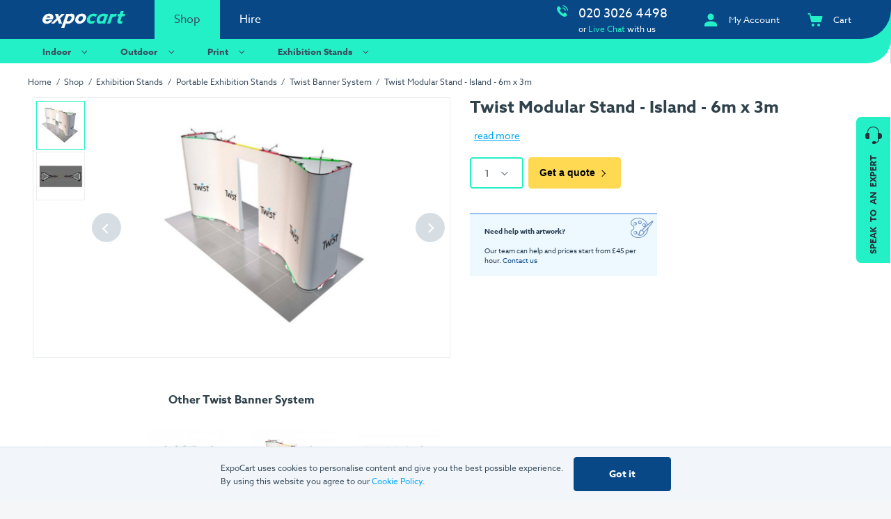

--- FILE ---
content_type: text/html; charset=UTF-8
request_url: https://www.expocart.com/shop/twist-modular-stand-island-6m-x-3m
body_size: 194637
content:
<!DOCTYPE html>
<html lang="en" prefix="og: http://ogp.me/ns#">
<head><title>Buy Twist Modular Stand - Island - 6m x 3m</title>
<meta http-equiv="Content-Type" content="text/html; charset=utf-8" />
<meta name="description" content="&amp;nbsp;" />
<meta name="robots" content="INDEX,FOLLOW" />
<meta name="viewport" content="width=device-width, initial-scale=1, maximum-scale=1, shrink-to-fit=no, user-scalable=0" />
<meta name="twitter:card" content="summary_large_image" />
<meta name="twitter:image" content="https://www.expocart.com/media/catalog/product/cache/1/image/750x/a4e40ebdc3e371adff845072e1c73f37/m/o/mods_0169_01.jpg" />
<meta name="twitter:title" content="Twist Modular Stand - Island - 6m x 3m" />
<meta name="twitter:description" content="Twist Modular Stand - Island - 6m x 3m" />
<meta property="og:url" content="https://www.expocart.com/shop/twist-modular-stand-island-6m-x-3m" />
<meta property="og:image" content="https://www.expocart.com/media/catalog/product/cache/1/image/750x/a4e40ebdc3e371adff845072e1c73f37/m/o/mods_0169_01.jpg" />
<meta property="og:title" content="Twist Modular Stand - Island - 6m x 3m" />
<meta property="og:description" content="Twist Modular Stand - Island - 6m x 3m" />
<script type="application/ld+json">{"@type":"LocalBusiness","id":"https:\/\/www.expocart.com\/","name":"ExpoCart UK Ltd","description":"The one stop shop for exhibitions and events","url":"https:\/\/www.expocart.com","email":"sales@expocart.com","telephone":"+44(0)20 3026 4498","logo":"https:\/\/www.expocart.com\/media\/fresh\/EXP-Logo-Primary-6.png","image":"https:\/\/www.expocart.com\/media\/fresh\/EXP-Logo-Primary-6.png","currenciesAccepted":"GBP","paymentAccepted":"Credit Card, Bank Transfer","openingHoursSpecification":{"@type":"OpeningHoursSpecification","opens":"09:00","closes":"18:00","daysOfWeek":["Monday","Tuesday","Wednesday","Thursday","Friday"]},"address":{"@type":"PostalAddress","streetAddress":"Office 215, Unit 1, Riverbank Business Park, Dye House Lane","addressLocality":"London","addressRegion":"Greater London","postalCode":"E3 2TB","addressCountry":"GB"},"geo":{"@type":"GeoCoordinates","latitude":51.534790999999998,"longitude":-0.020364},"aggregatedRating":{"@type":"AggregatedRating","ratingValue":50,"bestRating":100,"ratingCount":75}}</script>
<script type="application/ld+json">{"@context":"http:\/\/schema.org","@type":"BreadcrumbList","itemListElement":[{"@type":"ListItem","position":1,"item":{"@id":"https:\/\/www.expocart.com\/shop","name":"Shop"}},{"@type":"ListItem","position":2,"item":{"@id":"https:\/\/www.expocart.com\/shop\/exhibition-stands","name":"Exhibition Stands"}},{"@type":"ListItem","position":3,"item":{"@id":"https:\/\/www.expocart.com\/shop\/portable-exhibition-stands","name":"Portable Exhibition Stands"}},{"@type":"ListItem","position":4,"item":{"@id":"https:\/\/www.expocart.com\/shop\/twist-banner-system","name":"Twist Banner System"}},{"@type":"ListItem","position":5,"item":{"@id":"https:\/\/www.expocart.com\/shop\/twist-modular-stand-island-6m-x-3m","name":"Twist Modular Stand - Island - 6m x 3m"}}]}</script>
<script type="application/ld+json">{"@context":"http:\/\/schema.org","@type":"Product","id":"21461","name":"Twist Modular Stand - Island - 6m x 3m","mpn":"MODS_0169","sku":"MODS_0169","brand":{"@type":"brand","name":"ExpoCart"},"description":"&amp;nbsp;","url":"https:\/\/www.expocart.com\/shop\/twist-modular-stand-island-6m-x-3m","image":"\/media\/catalog\/product\/cache\/1\/image\/750x\/a4e40ebdc3e371adff845072e1c73f37\/m\/o\/mods_0169_01.jpg","offers":{"@type":"Offer","price":"0.00","priceCurrency":"GBP","availability":"https:\/\/schema.org\/OutOfStock","url":"https:\/\/www.expocart.com\/shop\/twist-modular-stand-island-6m-x-3m","itemCondition":"new","seller":{"@type":"Organization","name":"ExpoCart"}}}</script><link rel="icon" type="image/png" href="https://www.expocart.com/media/favicon/favicon-32x32.png" sizes="32x32">
<link rel="icon" type="image/png" href="https://www.expocart.com/media/favicon/favicon-96x96.png" sizes="96x96">
<link rel="icon" type="image/png" href="https://www.expocart.com/media/favicon/favicon-192x192.png" sizes="192x192">
<link rel="preconnect" href="https://use.typekit.net/">
<link rel="preconnect" href="https://www.googletagmanager.com">
<style>
@font-face{font-family:"icons";src:url("/skin/frontend/expocart/fresh/fonts/font6268_9a7c546983eb262e4674315d8b6fac79.eot");src:url("/skin/frontend/expocart/fresh/fonts/font6268_d287f2d2f1fa0ce108fbb125ac89e62d.woff2") format("woff2"),url("/skin/frontend/expocart/fresh/fonts/font6268_9a0635d9e7a44906844cb2de7d6e5575.ttf") format("truetype"),url("/skin/frontend/expocart/fresh/fonts/font6268_9a7c546983eb262e4674315d8b6fac79.eot?#iefix") format("embedded-opentype");font-weight:normal;font-style:normal;font-display:block !important}@font-face{font-family:"file-types";src:url("/skin/frontend/expocart/fresh/fonts/files/font5639_3095eaff18663553d3903866db7d4695.eot");src:url("/skin/frontend/expocart/fresh/fonts/files/font5639_62e4e2db49d36fb76a676fc6c522a0d6.woff2") format("woff2"),url("/skin/frontend/expocart/fresh/fonts/files/font5639_f417585b28f12deb1bc1825bf66170f8.ttf") format("truetype"),url("/skin/frontend/expocart/fresh/fonts/files/font5639_3095eaff18663553d3903866db7d4695.eot?#iefix") format("embedded-opentype");font-weight:normal;font-style:normal}.ic{display:inline-block;height:1em;width:1em}.ic:before{font-family:'icons';speak:none;color:inherit;font-size:inherit;font-style:normal;font-weight:normal}.ic--search:before{content:'j'}.ic--menu:before{content:'k'}*{position:relative;box-sizing:border-box}html,body{margin:0;font-family:azo-sans-web, Cantarell, Helvetica, sans-serif;font-style:normal;font-weight:400;font-size:14px;color:#30424b}html{background:#f5f6f7;height:100%}body{max-width:1920px;margin:0 auto;background:white}h1,h2,h3,h4,h5,h6{margin:0}textarea{resize:none}.noselect{-webkit-touch-callout:none;-webkit-user-select:none;-khtml-user-select:none;-moz-user-select:none;-ms-user-select:none;user-select:none}.unset-pos{position:unset}.hidden{display:none}.x-hidden{opacity:0.001}.xx-hidden{opacity:0;max-height:0}#front-chat-holder{position:initial}#front-chat-holder *{position:initial}.chat{position:fixed;bottom:1rem;right:1rem;background:white;color:#00A6FB;display:flex;align-items:center;justify-content:center;width:4rem;height:4rem;border-radius:2rem;text-decoration:none;z-index:100;box-shadow:1px 2px 12px 0 rgba(0,0,0,0.3);opacity:0;transition:.3s ease}.chat>.ic{font-size:2.8rem;margin-left:.1rem;margin-top:-.1rem}.chat.visible{opacity:1}@media only screen and (max-width: 768px){a{-webkit-tap-highlight-color:transparent;-webkit-tap-highlight-color:transparent}}.heading-0,.heading-1,.catalog-heading__primary,.heading-2,.catalog-heading__secondary,.heading-2b,.add-to-cart__price-exc-price{font:600 1rem/1.26em azo-sans-web, Cantarell, Helvetica, sans-serif;color:#30424b;padding:0}.heading-0{font-size:2.14rem}.heading-1,.catalog-heading__primary{font-size:26px}.heading-2,.catalog-heading__secondary{font-size:30px;font-weight:400}.heading-2b,.add-to-cart__price-exc-price{font-size:24px}.heading-3,.heading-3-span,.add-to-cart__price-exc-prefix,.add-to-cart__price-inc-prefix,.add-to-cart__price-inc-price{font-size:16px}.heading-4{font-size:14px;margin:.75em 0}.heading-3-span{display:block;font-weight:bold}.heading-reset-weight{font-weight:unset !important}@media only screen and (min-width: 496px){.heading-0{font-size:3.21rem}.heading-1,.catalog-heading__primary{font-size:30px}}.heading--primary{color:#084887}.heading--white{color:#ffffff}.heading--bright{color:#23F0C7}.heading--vmargin{margin:2em auto}.heading--vmargin-small{margin:1em auto}.heading--vmargin-bottom{margin-bottom:2em}.heading--left{margin-left:0}p{margin:0;padding:0;font-size:14px;line-height:1.5em}p+p{margin-top:1.6rem}.monospaced{font-family:monospace}.text-centered{text-align:center}.text-a-left{text-align:left}.text-a-right{text-align:left}.text-ellipsis,.m-nav-footer__location{white-space:nowrap;overflow:hidden;text-overflow:ellipsis}.text-s{font-size:12px}.text-xs{font-size:10px}.text-m{font-size:16px}.text-xm{font-size:18px}.text-l{font-size:20px}.text-xl{font-size:24px}.text-xxl{font-size:30px}.text{font-size:16px;line-height:1.4em}.text-secondary{font-size:14px;line-height:1.5em}.text--c-primary{color:#084887}.text--c-secondary{color:#00A6FB}.text--c-charcoal{color:#444}.text--c-white{color:#ffffff}.quote-headline{font-size:24px;font-style:italic;font-weight:normal;line-height:1.25em;letter-spacing:.02em}.quote-body{font-size:14px;line-height:1.28em}.input{width:auto;border:none;font-size:14px;font-weight:normal;padding:.78em 1em;border-radius:.3rem;background:white}@media only screen and (max-width: 496px){.heading-2,.catalog-heading__secondary{font-size:20px}.heading-extra{font-size:14px}}@media only screen and (min-width: 992px){p,.text{font-size:14px}.text-secondary{font-size:12px}}.magic-underline:before{content:'';display:block;position:absolute;left:50%;bottom:0;height:1px;width:0;max-width:0;background:transparent;transition:.1s linear all;font-size:1em}.magic-underline.chevron--right:hover:before,.magic-underline.category__link:hover:before,.magic-underline.category__button:hover:before,.magic-underline.menu__item-link:not(.no-chevron):not(.menu__item-link--direct):hover:before,.magic-underline.menu__item-link--m-dir:not(.no-chevron):not(.menu__item-link--direct):hover:before,.menu__item>.menu__items .magic-underline.menu__item-link:hover:before{width:Calc(100% - 1.6em)}@media only screen and (min-width: 992px){.magic-underline:hover:before{left:0;width:100%;max-width:100%;background:#23F0C7}.magic-underline--secondary:hover:before{background:#00A6FB}}.chevron:after,.category__link:after,.category__button:after,.menu__item-link:not(.no-chevron):not(.menu__item-link--direct):after,.m-nav__footer-menu:after{content:'';margin:0 .5em;display:inline-block;height:.4em;width:.4em;transform:rotate(135deg);transform-origin:50% 40%;border-top:.1em solid;border-right:.1em solid}.chevron--animation{animation-duration:.35s;animation-timing-function:ease;animation-iteration-count:infinite;animation-play-state:paused}.chevron--up:after,.menu__item.menu__item--opened>.menu__item-link:after,.m-nav__footer-menu:after{transform:rotate(-45deg);transform-origin:100% 40%}.chevron--down:after,.m-nav__footer-menu.expanded:after{transform:rotate(135deg);transform-origin:50% 40%}.chevron--right:after,.category__link:after,.category__button:after,.menu__item-link:not(.no-chevron):not(.menu__item-link--direct):after,.menu__item-link--m-dir:not(.no-chevron):not(.menu__item-link--direct):after,.menu__item>.menu__items .menu__item-link:after{transform:rotate(45deg);transform-origin:50% 40%}.chevron--left:after{transform:rotate(-135deg);transform-origin:50% 40%}.nobr{white-space:nowrap}.list-reset,.breadcrumbs{padding:0;margin:0;list-style:none}.link--thin{font-weight:normal}.no-select{-webkit-touch-callout:none;-webkit-user-select:none;-moz-user-select:none;-ms-user-select:none;user-select:none}.ticked{display:inline-block;font-size:1em;width:1.7em;height:1.7em;border-radius:1em;border:4px solid #23F0C7;background:white;margin-bottom:-.35em}.ticked:before{position:absolute;content:'';display:block;width:.3em;height:.55em;left:.4em;top:.25em;border-bottom:0.2em solid #23f0c7;border-right:0.2em solid #23f0c7;background:transparent;transition:.2s ease;opacity:1;transform:rotate(45deg);transform-origin:50% 50%}.custom-scroll::-webkit-scrollbar-track,.search-results__products::-webkit-scrollbar-track{background-color:#e3e9ef}.custom-scroll::-webkit-scrollbar,.search-results__products::-webkit-scrollbar{width:.75em;background:transparent}.custom-scroll::-webkit-scrollbar-thumb,.search-results__products::-webkit-scrollbar-thumb{background-color:#555}.live-chat-btn{display:flex;flex-direction:column;height:15rem;width:3.5rem;position:absolute;right:0;top:12rem;z-index:1;border-top-left-radius:.5rem;border-bottom-left-radius:.5rem;background:#23F0C7;color:#25303c;font-weight:bold;text-decoration:none;transition:.1s linear}.live-chat-btn:hover{background:#4cfbe5;color:#25303c}.live-chat-btn__icon{display:flex;align-items:center;justify-content:center;height:3.5rem;width:100%}.live-chat-btn__icon>.ic{font-size:3rem}.live-chat-btn__text{display:flex;align-items:center;justify-content:center;width:12rem;height:3.5rem;position:absolute;bottom:0;left:100%;word-spacing:.35em;font-size:12px;transform:rotate(-90deg);transform-origin:0 100%;text-transform:uppercase}@media only screen and (max-width: 992px){.live-chat-btn{display:none}}@media only screen and (max-width: 1920px){.live-chat-btn{right:1px}}.owl-dots{margin-top:2em;text-align:center}.owl-dot{display:inline-block;width:.8em;height:.8em;background:#919191;border-radius:1em;margin:0 .5em}.owl-dot.active{background:black}.close-button{display:flex;align-items:center;justify-content:center;width:2.5rem;height:2.5rem;font-weight:bold;font-size:20px;color:#444;text-decoration:none;z-index:2}.close-button:hover{color:black}.close-button--top-right{position:absolute;top:.5rem;right:.5rem}.button,.add-to-cart__action--bright,.add-to-cart__action--dimmed{display:inline-block;padding:1em 1.15em;border:none;border-radius:.3rem;color:#fff;font-size:14px;font-weight:bold;text-decoration:none;transition:.1s linear}.button:hover,.add-to-cart__action--bright:hover,.add-to-cart__action--dimmed:hover{cursor:pointer}.button:focus,.add-to-cart__action--bright:focus,.add-to-cart__action--dimmed:focus{outline:none}.button--shadow{box-shadow:1px 2px 5px 1px rgba(0,0,0,0.15)}.button--stretch{width:100%;text-align:center}.button--short{padding:.6em 1.1em;margin:0 .5em}.button--primary{background:#084887;color:#fff}.button--primary-white{background:#fff;color:#084887}.button--secondary{background:#00A6FB;color:#fff}.button--secondary-gray{background:#e3e9ef;color:#084887}.button--slate-dark{background:#3a4d5e;color:white}.button--bright,.add-to-cart__action--bright{background:#23F0C7;color:#25303c}.button--yellow{background:#ffd952;color:black}.button--yellow:hover{background:#ffb61e;color:black}.button--red{background:#ff5166;color:white}.button--hover-bright:hover{background:#23F0C7;color:#444}.button--hover-blue:hover,.add-to-cart__action--bright:hover{background:#00A6FB;color:white}.button--hover-primary-blue:hover{background:#084887;color:white}.button--hover-red:hover{background:#d05c6b}.button--hover-bright-light:hover{background:#7dffe5;color:#444}.button--hover-red-light:hover{background:#ff7f8f}.button--hover-slate-dark:hover{background:#536E86;color:#ffffff}.button--disabled{background:#546877;color:white}.button--disabled:hover{background:#546877;color:white;cursor:not-allowed}.search-tabs,.search-results__no-hits{width:100%;max-width:1200px;margin:0 auto}.search-wrapper{position:fixed;top:0;bottom:0;left:50%;width:100%;height:100%;transform:translateX(-50%);max-width:1920px;background:rgba(0,0,0,0.5);z-index:10}.search-wrapper:not(.visible){display:none}.search-tabs{margin:0 auto 0 auto}.search-tabs.hidden2 .search-tab:not(.search-tab--toolbar){display:none}.search-tab-list{display:flex;align-items:center;margin-bottom:1rem}.search-tab{display:flex;align-items:center;padding:0 1.2rem;height:4rem;max-width:15rem;border-bottom:1px solid #d4e2ee;text-decoration:none;color:#3a4d5e;transition:.2s ease}.search-tab.active{border-bottom:2px solid #546877}.search-tab:not(.visible){display:none}.search-tab:not(.search-tab--toolbar):hover{background:#f7fbfe;cursor:pointer}.search-tab--toolbar{flex:1;max-width:none;justify-content:flex-end;justify-self:flex-end;margin-left:auto;padding-right:0}.search-tab__content{margin-bottom:1.5rem}.search-tab__content:not(.visible){display:none}.search-filter-label{min-height:2rem;width:6rem;white-space:nowrap;margin-left:2rem;padding:.25rem 0 0 1rem;border-left:1px solid #d4e2ee}.search-filter{min-height:2rem;display:flex;align-items:center;justify-content:flex-end;width:100%;max-width:45rem;border-right:1px solid #d4e2ee}.search-filter:not(.visible){display:none}.search-filter__value{width:3rem;margin:0 1rem;text-align:center;color:#084887}.search-filter__value:first-child{margin-right:1rem;text-align:right}.search-filter__value:last-of-type{margin-left:1rem;text-align:left}.search-filter__slider{flex:1}.search-results__slider{display:none;width:100%;text-align:center;background-color:#FFFFFF;padding-top:1rem}.search-dismiss{display:flex;align-items:center;justify-content:center;align-self:stretch;margin-left:.5rem;width:4rem;font-size:30px;color:#546877;transition:.2s ease}.search-dismiss:hover{cursor:pointer;background:#d4e2ee}.search{display:flex;justify-content:space-between;margin-top:3.5rem}.mobile-menu-wrapper{background:#f4f4f4}.search-box{font-size:12px;height:2.5rem}.search-box>.ic{top:.35rem;color:white}.search-box__icon{position:absolute;z-index:2;font-size:2em;top:.2rem;left:.3em;color:white}.search-box__input{width:100%;font-size:12px;font-weight:normal;border-radius:.3rem;border:1px solid #1f5c98;padding:.8em 1.15em .8em 2.4rem;background:#1f5c98;font-style:normal;color:white}.search-box__input::-webkit-input-placeholder{font-style:normal;color:white}.search-box__input:-moz-placeholder{font-style:normal;color:white}.search-box__input::-moz-placeholder{font-style:normal;color:white}.search-box__input:-ms-input-placeholder{font-style:normal;color:white}.search-box__input:not(:focus){font-style:normal}.search-box__input:focus{border-color:#23F0C7}.search__results{flex-direction:column;z-index:10;width:100%;background:white}.search__results--visible{display:flex}.search-result-header{display:flex;align-items:center;padding:0 1.2rem;height:3.5rem;background:#d4e2ee;text-decoration:none;color:#3a4d5e}.search-results__type{display:flex;flex-direction:column;max-width:1200px;margin:0 auto}.search-results{display:flex;flex-direction:column;justify-content:space-between;max-height:50%;flex:1;height:auto}.search-results__products{display:flex;flex-wrap:wrap;overflow:auto}.search-results__products:not(.visible){display:none}.search-results__products.visible+.search-results__no-hits{display:none}.search-results__more{display:block;padding:1rem 0;margin:1rem;border:1px solid #dcecf6;background:#f7fbfe;color:#3a4d5e;text-align:center;font-size:12px;transition:.2s ease}.search-results__more:hover{background:#d7e7f3;border:1px solid #BBD0DE}.search-results__more:not(.visible){display:none}.search-results__no-hits{display:flex;width:100%;height:15rem;align-items:center;justify-content:center;font-size:14px;color:#3a4d5e}.search-results__error{display:none;width:100%;min-height:5em;color:#084887;font-weight:800;justify-content:center;align-items:center;font-size:18px;text-align:center;padding:1em}.search-results__error--visible{display:flex}.search-product{width:100%;color:#000000;text-decoration:none}.search-product__image{display:none}.search-product__info{display:flex;width:100%;justify-content:space-between;padding:0 1rem}.search-product__name{display:block;width:100%;align-items:center;color:#084887}.search-product__price{display:flex;flex-direction:row;flex-wrap:wrap;flex:1 1 50%;font-size:11px;margin-top:.3rem;padding-top:.25rem}.search-product__price-prefix{white-space:nowrap;margin-right:.5em}.search-product__price-value{color:#00A6FB;font-weight:600}.button.search-enquiry-button,.search-enquiry-button.add-to-cart__action--bright,.search-enquiry-button.add-to-cart__action--dimmed{text-align:center;font-size:10px;white-space:nowrap;padding:.7em 1.15em}@media only screen and (max-width: 992px){.search-product{display:flex;align-items:center;font-size:11px}.search-product:after{content:'';margin:0 1em 0 1.5rem;display:inline-block;height:.4em;width:.4em;transform:rotate(45deg);transform-origin:50% 40%;border-top:.15em solid;border-right:.15em solid;border-color:#084887}.search-product+.search-product{border-top:1px dashed #d4e2ee}.search-product__info{flex:1;padding:.75rem 0 .75rem .75rem;align-items:center}.search-product__name{flex:1 0 70%}.search-product__price{flex:1 1 5rem;width:auto;align-items:center;margin:0;padding:0}}@media only screen and (min-width: 768px){.search__results{padding-top:6.5rem}.search-results__more{margin:1rem auto;max-width:30rem}.button.search-enquiry-button,.search-enquiry-button.add-to-cart__action--bright,.search-enquiry-button.add-to-cart__action--dimmed{margin-top:auto}}@media only screen and (min-width: 992px){.search{margin-top:0;width:30%}.form__field-wrapper__no-margin{height:100%}.search-results__products{min-height:14rem;max-height:32rem;display:flex;flex-wrap:wrap}.search-product{display:flex;flex-direction:column;justify-content:space-between;align-items:center;width:Calc(16.66% - 1rem);min-height:14em;padding-bottom:1rem;margin-right:1rem}.search-product__image{display:block;background-repeat:no-repeat, repeat;background-position:center;background-size:80%;width:80%;margin-right:auto}.search-product__image:after{content:'';display:block;padding-top:100%}.search-product__info{display:flex;flex:1;flex-direction:column;padding-bottom:.5em}.search-product__name{text-overflow:ellipsis;-webkit-line-clamp:2;display:-webkit-box;-webkit-box-orient:vertical;line-height:unset;width:100%;font-size:12px;font-weight:bold;color:#084887}.search-no-dropdown{left:unset}}.breadcrumbs{padding:.5rem;margin:0;font-size:12px;color:#3a4d5e}.breadcrumbs__item{display:inline-block}.breadcrumbs__item:after{content:'/';margin:0 .3em}.breadcrumbs__item:last-child:after{display:none}.breadcrumbs__link{color:inherit;text-decoration:none;padding:.25rem;display:inline-block}.breadcrumbs__link:hover{color:#00A6FB}@media only screen and (min-width: 496px){.catalog-heading-container__content>.breadcrumbs{position:absolute}.breadcrumbs{left:0}.catalog-heading{padding:4rem 0}}@media only screen and (max-width: 992px){body.catalog-product-view .breadcrumbs{position:relative;top:auto}}@media only screen and (min-width: 992px){.breadcrumbs{position:absolute;top:.75rem;left:.5rem;margin:0;z-index:1}.breadcrumbs__link{padding:0 0 .2em 0}}@media only screen and (min-width: 1200px){.breadcrumbs{left:0;padding-left:0}}.debug-sku{color:#c2d4de;font-size:10px}.product-item{display:flex;flex-direction:column;text-decoration:none;box-shadow:0 2px 8px 1px rgba(0,0,0,0.07);transition:.1s ease;min-height:22rem}.product-item:hover{box-shadow:0 1px 8px 2px #377dc04d}.product-item__image-wrapper{background-size:35%;background-color:white;height:20rem;display:flex;align-items:center;justify-content:center;z-index:2}.product-item__image{display:flex;align-items:center;justify-content:center}.product-item__image>img{max-width:100%;max-height:17rem}.product-item__image-2{width:100%;height:100%}.product-item__info{display:flex;flex-direction:column;justify-content:flex-start;padding:.75rem}.product-item__actions{display:flex;flex-wrap:wrap;padding:.75rem}.product-item__name{width:100%;font-size:14px;font-weight:bold;color:#084887}.product-item__price{display:flex}.product-item__price>.product-price__label,.product-list .product-item__price>.product-price__label-from{font-size:12px;color:#707070;margin-right:.25rem}.product-item__price>.product-price__price{font-size:16px}.product-item__price>.product-price__duration{margin-left:.5rem;text-align:right;font-size:12px;color:#3a4d5e}.product-item__colors{position:absolute;right:1em;top:0;list-style:none;padding:0;z-index:3}.product-item__colors>li{border-radius:2em;border:1px solid silver;width:.75rem;height:.75rem;margin-bottom:.2rem}.product-item__details-button{font-size:12px;flex-grow:0;display:flex;align-items:center;margin-left:auto;padding-left:3rem}.product-item__details-button>.ic{font-size:2.5em;margin-right:.25rem;position:absolute;left:.28em;top:.25rem}.product-grid{display:flex;flex-wrap:wrap;padding:0 .65rem}.product-grid__item{width:100%;margin-bottom:.8rem}.product-grid__item>.product-item{height:100%}.product-grid__item-oos{color:#687380}.product-grid__item-oos .product-item__image-wrapper{background-image:none}.product-grid__item-oos .product-item__image>img{opacity:.5}.product-item__oos{width:100%;padding:.5rem;text-align:center;background:#f2f2f2;color:#687380;font-weight:bold}.product-item__v-spacer{display:block;width:100%;height:1px;flex:1;margin-top:auto}.product-item__v-spacer+.product-item__actions{padding-top:0}@media only screen and (min-width: 496px){.product-grid__item{width:49%;margin-right:2%;margin-bottom:1rem}.product-grid__item:nth-child(2n+0){margin-right:0}}@media only screen and (min-width: 768px){.product-grid__item{width:32.5%;margin-right:1.1%;margin-bottom:.8rem}.product-grid:not(.product-grid--2c) .product-grid__item:nth-child(2n+0){margin-right:1.1%}.product-grid:not(.product-grid--2c) .product-grid__item:nth-child(3n+0){margin-right:0}.product-grid--2c>.product-grid__item{width:49%;margin-right:2%;margin-bottom:1.4rem}.product-grid--2c>.product-grid__item:nth-child(2n+0){margin-right:0}.product-grid .product-price__duration{white-space:nowrap}}@media only screen and (min-width: 992px){.product-grid{padding:0}}.product-list{padding:0 .5rem}.product-list .product-item{display:flex;flex-direction:column;align-content:stretch;border-bottom-left-radius:2rem;overflow:hidden}.product-list .product-item__image-wrapper{height:auto}.product-list .product-item__image{padding:1rem 0}.product-list .product-item__image>img{max-height:22rem}.product-list .product-item__info{flex:1;flex-direction:column;justify-content:flex-start;background:#f9f9f9;border-left:1px solid #e2e2e2;padding:1rem 1.5rem}.product-list .product-item__name{display:block;width:100%;max-height:2.5rem;font-size:20px}.product-list .product-item__price{margin:.5rem .5rem 1rem 0}.product-list .product-price__duration{width:auto}.product-list .product-price__price{margin:0;font-size:20px}.product-list .product-price__label-from{padding:0}.product-list .product-item__description-wrapper{flex:1;display:flex;flex-wrap:wrap;flex-direction:column;align-items:flex-start;width:100%;overflow:auto}.product-list .product-item__description{width:100%;line-height:1.6em}.product-list .product-item__description .text,.product-list .product-item__description p{font-size:inherit}.product-list .product-item__features{margin:0}.product-list .product-item__features>li+li{margin-top:.5rem}.product-list .product-item__description+.product-item__features{margin-top:1.25rem}.product-list .product-item__details-button{margin-top:.5rem;margin-left:auto;font-size:12px;flex-shrink:0}.product-list__item+.product-list__item{margin-top:1rem}.product-item__features{display:block;padding-left:1em;color:#444}.product-item__features--tick{list-style:none;padding-left:0}.product-item__features--tick>li{width:100%;display:flex;align-items:center}.product-item__features--tick>li+li{margin-top:.5em}.product-item__features--tick .ticked{flex-shrink:0;margin:0 .75rem 0 0;background:#23F0C7}.product-item__features--tick .ticked:before{left:.25em;top:.1em;border-width:.25em;border-color:white}.product-grid__item .product-item__price{flex-wrap:wrap;align-items:center;flex:1 1 50%}.product-grid__item .product-item__features{font-size:12px;margin-top:1.5rem}.product-grid__item .product-item__features:not(.product-item__features--tick){padding-left:1.5em}@media only screen and (min-width: 768px){.product-list{padding:0 1rem}.product-list .product-item{flex-direction:row}.product-list .product-item__image-wrapper{width:24rem}}@media only screen and (min-width: 1200px){.product-list{padding:0}}.product-badge{position:absolute}.product-grid--no-features .product-item__features{display:none}.product-grid__item--virtual{box-shadow:0 2px 8px 1px rgba(0,0,0,0.04)}.product-grid__item--virtual>.product-item{box-shadow:none;min-height:21rem}.product-grid__item--virtual .product-item__info{padding:.75rem 1.5rem}.product-grid__item--virtual .product-item__image-wrapper{display:flex;align-items:stretch;justify-content:stretch;background-size:50%;max-height:17.5rem}.product-grid__item--virtual .product-item__image{width:100%;background:transparent none no-repeat center center;background-size:contain}.product-grid__item--active>.product-item{box-shadow:0 0 12px 1px #32639b}@media only screen and (min-width: 496px){.product-grid--2c.product-grid--virtual>.product-grid__item>.product-item{border-top-left-radius:2rem;border-bottom-right-radius:2rem}.product-grid--2c.product-grid--virtual>.product-grid__item{width:50%;margin-right:0;margin-bottom:1rem}.product-grid--2c.product-grid--virtual .product-grid__item--even>.product-item{margin-right:.5rem}.product-grid--2c.product-grid--virtual .product-grid__item--odd>.product-item{margin-left:.5rem}}.product-grid__item--enquiry-wrapper{display:none;width:100% !important;padding:0 !important;margin-top:1.5rem}.product-enquiry{width:100%;margin:.5rem 0 1rem 0;background:#edf9fe;border:1px solid #869fad}.product-enquiry>.enquire-product-form{margin-top:0}.product-enquiry__arrow{display:block;content:'';position:absolute;left:10%;margin-left:-1.5rem;top:Calc(-1rem - 1px);width:2rem;height:2rem;border-top:1px solid #869fad;border-left:1px solid #869fad;background:#edf9fe;transform-origin:50%;transform:rotate(45deg);transition:.3s ease}@media only screen and (min-width: 496px){.product-enquiry--right>.product-enquiry__arrow{left:60%}.product-enquiry .form__field{margin:0}}.catalog-heading-container{border-bottom:1px solid #deebf5;background:#fafafa}.catalog-heading{color:#084887;padding:1.5rem 0;text-align:center}.catalog-heading__primary{padding:0 1.2rem}.catalog-heading__secondary{font-size:16px;margin-top:1rem;padding:0 1.2rem}.catalog-heading--dark-gray>.catalog-heading__primary{color:#273c4f}@media only screen and (min-width: 496px){.catalog-heading{padding:4rem 0}.catalog-heading__secondary{font-size:24px;max-width:60rem;margin-left:auto;margin-right:auto}}.categories{display:flex;flex-wrap:wrap}.categories--centered{justify-content:center}.category{align-self:stretch;display:flex;align-content:stretch;width:100%}.category__content{display:flex;flex-direction:column;width:100%;box-shadow:0 2px 8px 1px rgba(0,0,0,0.04);margin:.25rem;padding:0;background:#FFFFFF;color:#444;text-decoration:none;border-bottom:1px solid #e9e4e4}.category__image{border-bottom-left-radius:2rem;background-color:transparent;background-repeat:no-repeat;background-position:center center;background-size:cover;top:-1px}.category__image:before{content:'';display:block;padding-top:80%}.category__title,.category__description,.category__link{margin-left:1.5rem;margin-right:1.5rem}.category__title{margin-top:1.3em;margin-bottom:1em;font-weight:normal;font-size:16px}.category__description{flex:1;max-width:100%;margin-bottom:1.5rem;font-size:11px;line-height:1.5em}.category__link{margin-top:0;margin-bottom:1em;font-weight:bold;font-size:12px;text-decoration:none;color:#084887}.category__button{display:inline-block;margin-top:1.5rem;margin-bottom:1.5rem;justify-self:flex-end;white-space:nowrap}.category__link--red{color:#ff5166}@media only screen and (min-width: 384px){.category+.category{margin-top:0}.category__content{margin:.5rem}}@media only screen and (min-width: 496px){.category{width:50%}}@media only screen and (min-width: 992px){.categories{margin:2rem 0 3.5rem 0}.catalog-heading+.categories{margin-top:0}.category{width:33%;min-height:23.5rem}.category__content{display:flex;overflow:hidden;transition:.1s linear;border:0}.category__image{background-color:#fff;height:18rem}.category__description{padding:0 1.5rem;margin:1rem 0}.category--on-hover:hover{cursor:pointer}}.product-layout{display:flex;flex-direction:column}.product-layout__right{margin:1rem}.product-layout__section{margin:2rem 0}@media only screen and (min-width: 768px){.top-container--product-view>.top-container__content,.top-container--product-view>.catalog-heading-container__content{padding-top:3.5rem}.product-trustpilot{display:flex}.product-layout{flex-direction:row}.product-layout__left{width:50%;margin:0 1.5rem 0 .5rem}.product-layout__right{width:50%;margin:0 0 0 1.5rem}}@media only screen and (max-width: 1200px){.product-layout__right{margin-left:1.5rem}}.product-view-breadcrumbs{top:1.5rem}.product-view__heading{margin:.5rem 1rem}.product-view__short-desc{margin:1rem 0;font-size:12px;line-height:1.5em}.product-price{display:flex;flex-direction:row;flex-wrap:wrap}.product-lead-time{display:flex;flex-direction:column;align-items:stretch;color:white;margin-top:1rem}.product-lead-time__top{display:flex;align-items:center;justify-content:center;background:#084887;height:3.5rem;padding:0 1.5rem;font-size:.85rem}.product-lead-time__top>.ic{font-size:4em}.product-lead-time__bottom{display:flex;flex-direction:column;align-content:center;font-size:.85rem}.product-lead-time__approve,.product-lead-time__delivery{display:flex;flex-direction:column;justify-content:space-between;align-content:center;min-height:3.5rem;padding:.75rem 1rem;font-size:.85rem;text-align:center}.product-lead-time__approve{background:#00A6FB}.product-lead-time__delivery{background:#9affeb;color:#3a4d5e;border-bottom-right-radius:2.5rem}.product-lead-time__delivery-date{font-size:1.2em;font-weight:bold}.add-to-cart{display:flex;flex-wrap:nowrap;justify-content:center;margin:1rem 0;flex-direction:column}.add-to-cart__price{display:flex;flex-direction:row;align-items:baseline}.add-to-cart__price-prefix{flex-direction:column;justify-content:space-between;display:flex;min-width:4rem}.add-to-cart__price-price{flex-direction:column;justify-content:space-between;display:flex;min-width:4rem}.add-to-cart__price-postfix{flex-direction:column;justify-content:space-between;display:flex;min-width:3rem;margin-left:.5rem}.add-to-cart__price-exc-prefix,.add-to-cart__price-inc-prefix{white-space:nowrap;margin-right:.5em;color:#444;max-height:2rem;min-height:2rem;display:flex;justify-content:flex-start;align-items:center}.add-to-cart__price-exc-price{color:#00A6FB;text-align:right;padding:0;max-height:2rem;min-height:2rem;display:flex;justify-content:flex-end;align-items:center}.add-to-cart__price-inc-price{color:#707070;max-height:2rem;min-height:2rem;display:flex;justify-content:flex-end;align-items:center;font-size:14px}.add-to-cart__price-exc-postfix{max-height:2rem;min-height:2rem;display:flex;justify-content:flex-start;align-items:center}.add-to-cart__price-inc-postfix{color:#707070;font-size:10px;max-height:2rem;min-height:2rem;display:flex;justify-content:flex-start;align-items:center}.add-to-cart__actions{display:flex;flex-direction:row;flex-wrap:wrap;align-items:stretch;margin-top:.5rem}.add-to-cart__actions>input{display:block;width:4rem;height:.5rem;outline:none;border-radius:.3rem;border:2px solid #23F0C7;padding:.6rem;text-align:center;font-weight:bold}.add-to-cart__action{width:80%;margin-right:.5rem;margin-bottom:.5rem}.add-to-cart__actions{display:flex;flex-direction:row;flex-wrap:wrap;align-items:stretch;margin-top:.5rem}.add-to-cart__actions>input{display:block;width:4rem;height:.5rem;outline:none;border-radius:.3rem;border:2px solid #23F0C7;padding:.6rem;text-align:center;font-weight:bold}.add-to-cart__action{width:80%;margin-right:.5rem;margin-bottom:.5rem}.add-to-cart__actions{flex-wrap:wrap;align-items:flex-start}.add-to-cart__action:not(.dropdown){display:flex;align-items:center;justify-content:center;min-width:8rem;max-width:13rem}.add-to-cart__action:not(.dropdown):focus{outline:none;box-shadow:none}.add-to-cart__action:not(.dropdown)>.ic{margin-left:.75rem;font-size:24px;height:1.5rem;margin-top:-.5rem}.add-to-cart__action--stretch:not(.dropdown){justify-content:center;max-width:15rem;flex:1}.add-to-cart__action--dimmed{background:#ffd952;color:black}.add-to-cart__action--dimmed:hover{background:#ffb61e;color:black}.add-to-cart__action.dropdown{width:5.5rem;max-width:5.5rem}.add-to-cart__action.dropdown.dropdown{min-width:0}.add-to-cart__action.dropdown:after{margin-left:1em}.add-to-cart__action.dropdown>.dropdown__value{justify-content:center}.mt-1{margin-top:1rem}.mt-2{margin-top:2.5rem}.mt-3{margin-top:4.5rem}.mb-1{margin-bottom:1rem}.mb-2{margin-bottom:2.5rem}.mb-3{margin-bottom:4.5rem}.mt-auto{margin-top:auto}.mr-auto{margin-right:auto}.mb-auto{margin-bottom:auto}.ml-auto{margin-left:auto}.d-flex{display:flex}.d-block{display:block}.d-inline-b{display:inline-block}.d-inline-f{display:inline-flex}.va-middle{align-items:center}.ha-center{justify-content:center}.top-container,.catalog-heading-container{width:100%;max-width:1920px;margin:0 auto;overflow:hidden;background:#ffffff}.top-container--overflow{overflow:visible;padding:1rem 0}.top-container--vbottom{padding-bottom:4.5rem}.top-container--vtop{padding-top:4.5rem}.top-container--light-gray{background-color:#f5f6f7}.top-container--light{background-color:#fcfcfc}.top-container--blue{background:#00A6FB}.top-container--pattern-1{border-bottom:1px solid #deebf5}.top-container--border-bottom{border-bottom:1px solid #deebf5}.top-container--border-top{border-top:1px solid #deebf5}.top-container__content,.catalog-heading-container__content{width:100%;max-width:1200px;margin:0 auto;z-index:3}.top-container__content--padding{padding:.5rem}@media only screen and (min-width: 496px){.top-container__content--padding{padding:1rem}}@media only screen and (min-width: 1200px){.top-container__content--padding{padding:0}}@media only screen and (min-width: 1920px){.top-container,.catalog-heading-container{border-left:1px solid #ccd9e4;border-right:1px solid #ccd9e4}}.top-container--rounded-left{border-bottom-left-radius:4rem;padding-bottom:4.5rem;margin-bottom:-4rem;border-bottom:1px solid gray;z-index:2}.top-container--rounded-left+.top-container,.top-container--rounded-left+.catalog-heading-container{padding-top:4rem}.top-container--before-footer:after{display:block;content:'';height:5.5rem}.top-container--before-footer+.footer{margin-top:-5.5rem}.aspect-ratio-25{padding-top:25%}.aspect-ratio-30{padding-top:30%}.aspect-ratio-40{padding-top:40%}.aspect-ratio-50{padding-top:50%}.aspect-ratio-60,.category-grid__item-image:before{padding-top:60%}.aspect-ratio-80{padding-top:80%}.aspect-ratio-100{padding-top:100%}.move-under-header{margin-top:-3rem}.move-under-header:before{display:block;content:'';height:3rem}@media only screen and (min-width: 992px){.move-under-header{margin-top:-6.5rem}.move-under-header:before{display:block;content:'';height:6.5rem}}.top-nav-spacer{width:100%;max-width:1920px;margin:0 auto;background:#ffffff;height:3rem;border-left:1px solid #ccd9e4;border-right:1px solid #ccd9e4}.top-container--top-nav{position:fixed;top:0;left:50%;width:101%;max-width:1920px;height:3rem;padding:auto 1.5rem;z-index:30;overflow:visible;background:transparent;transform:translateX(-50%)}.top-container--top-nav{height:3rem}.top-container--top-nav>.top-container__content,.top-container--top-nav>.catalog-heading-container__content{height:100%}.top-container__top-nav-bg{position:absolute;top:0;left:0;width:100%;height:100%;background:#084887;border-bottom-left-radius:2rem}.cms-index-index .top-container__top-nav-bg{border-bottom:1px solid white}.nav-mobile{display:flex;height:100%;z-index:3}.nav-mobile:before{content:'';position:absolute;top:0;left:0;width:100%;height:100%;background:#084887;border-bottom-left-radius:2rem}.nav-mobile__logo,.nav-mobile__toolbar{display:flex;height:100%;width:60%;flex-shrink:1;justify-content:flex-end}.nav-mobile__logo{background:transparent url("/skin/frontend/expocart/fresh/images/logos/EXP-menu-logo-mobile.svg") no-repeat 2rem 50%;background-size:8rem}.nav-mobile__toolbar{width:40%}.nav-mobile__toolbar-menu-link{display:flex;width:4rem;white-space:nowrap;font-size:2rem;color:white;text-align:center;text-decoration:none;margin-right:.25rem;justify-content:center;align-items:center}.nav-mobile__toolbar-menu-link>.ic{font-size:2.5rem}.nav__cart-items{display:block;right:auto;min-width:1.5rem;border-radius:1rem;background:#23F0C7;padding:.25rem;font-size:10px;font-weight:bold;color:#3a4d5e;text-align:center;opacity:0;transition:.2s ease opacity}.nav__cart-items--visible{opacity:1}.mobile-menu__toolbar-cart .nav__cart-items{right:.5rem;top:.5rem;background:#084887;color:white}@media only screen and (min-width: 768px) and (max-width: 992px){.menu-group__link{font-size:16px}}@media only screen and (min-width: 992px){.top-nav-spacer,.top-container--top-nav{height:6.5rem}.top-container__top-nav-bg{border-bottom-left-radius:0;border-bottom-right-radius:5rem}.nav__right-bottom,.nav__actions{margin-right:5rem}.nav__cart-items{position:absolute;top:.5rem;left:2.6rem;background:white}}@media only screen and (min-width: 1201px){.top-container--top-nav,.nav__actions{padding-left:0;padding-right:0}.nav__top,.nav__bottom{margin-left:0}.nav__left{max-width:15rem;background-size:80% 80%}.nav__right-bottom,.nav__actions{margin-right:0}.main-menu__link--builder{display:block}.main-menu{padding-right:0}}.menu__items{display:flex;flex-direction:column;list-style:none;padding:0;margin:0;background:#f4f4f4}.menu__item{border-bottom:1px solid #dfdfdf;background:#f4f4f4;color:#084887;font-weight:bold}.menu__item--spacer{flex-grow:1;min-height:1.2rem;height:auto;border-bottom:none}.menu__item--group{display:flex;justify-content:space-between;align-items:center;padding:0 1em;border-bottom:none;line-height:3.5em;text-decoration:none;background:#00A6FB;font-weight:bold;color:white}.menu__item--group:after{display:none}.menu__item-link{display:flex;justify-content:space-between;align-items:center;padding:.8em 1em;line-height:1.6em;text-overflow:ellipsis;text-decoration:none;white-space:nowrap;font-weight:normal;color:inherit}.menu__item-link--show-all{line-height:4em;font-size:1.1em;font-weight:bold}.menu__item-link--show-all:after{content:none}.menu__item-link>.ic--location{font-size:2.2rem;margin-top:-1rem;top:.75rem}@media only screen and (max-width: 992px){.menu__item-link:not(.menu__item-link--direct):not(.no-chevron):after{transform:rotate(135deg);transform-origin:50% 40%}.menu__item.menu__item--opened>.menu__item-link:after{transform:rotate(315deg);transform-origin:70% 65%}.menu__items>.menu__item>.menu__item-link--2nd:after{transform:rotate(45deg);transform-origin:50% 40%}}@media only screen and (min-width: 992px){.menu__item-link{line-height:3em}}.menu__item>.menu__items{max-height:0;background:#FAFAFA;transition:.3s ease;overflow:hidden}.menu__item>.menu__items>.menu__item{border-top:1px solid #eaeaea;border-bottom:none;color:#444}.menu__item>.menu__items .menu__item-link{padding-left:2em}.menu__item--opened>.menu__items{max-height:30em}@media only screen and (min-width: 768px){.menu__item-link:not(.menu__item-link--direct):after{transform:rotate(45deg);transform-origin:50% 40%}.menu__item.menu__item--opened>.menu__item-link:after{transform:rotate(135deg);transform-origin:50% 40%}}.menu__item--group:after{display:none}.no-chevron:after{display:none}.m-nav-contact__phone,.m-nav-contact__hours{display:flex;align-items:center;justify-content:center}.m-nav{position:fixed;top:0;left:-100vw;width:100vw;height:100%;background:transparent;overflow:hidden;transition:.4s ease;z-index:200}.m-nav-inner{position:fixed;top:0;bottom:0;left:-100%;display:flex;flex-direction:column;width:100%;max-width:25rem;background:#f4f4f4;transition:.3s ease-in-out;overflow:auto}@keyframes mob-nav{0%{left:0;background:transparent}100%{background:rgba(0,0,0,0.3);left:0}}.m-nav--visible{animation:mob-nav .2s forwards;animation-delay:.1s}.m-nav--visible>.m-nav-inner{left:0}.m-nav__top{display:flex;align-content:center;color:#084887}.m-nav__middle{flex:1;align-self:stretch;display:flex;flex-direction:column;overflow:hidden;width:100%}.m-nav__footer{display:flex;flex-direction:column;height:auto;font-size:12px;color:white;overflow:hidden;animation:hide-mob-bottom .2s reverse;z-index:4}.m-nav__middle--search+.m-nav__footer{animation:hide-mob-bottom .2s forwards;animation-delay:.2s}.m-nav__overlay{position:absolute;top:100%;right:0;bottom:0;left:0;background:rgba(50,68,83,0.3);z-index:3}@keyframes overlay-animation{0%{top:100%;bottom:0}1%{top:0;bottom:0;opacity:0}100%{top:0;bottom:0;opacity:1}}.m-nav--overlay .m-nav__overlay{animation:overlay-animation .25s forwards}.m-nav__top-tab,.m-nav__top-action{display:flex;flex-shrink:0;align-items:center;justify-content:center;height:3rem;border-left:1px solid #d9dfe5;border-bottom:1px solid #d9dfe5;text-decoration:none;color:inherit;transition:.2s linear}.m-nav__top-tab{flex:1;padding:0 1rem;font-size:1.2rem;color:#3a4d5e}.m-nav__top-tab--active{border-bottom:4px solid}.m-nav__top-action{width:3.5rem;font-size:2.5rem}.m-nav__top-action>.ic{top:-.2rem}.m-nav__top-action:hover{cursor:pointer}.m-nav__top-search{overflow:hidden;width:100%;max-width:0;opacity:0;transition:.3s linear;display:flex;justify-content:stretch}.m-nav__top-search>input{font-size:14px;padding:1rem;width:100%;border:none}.m-nav__top-search>input:focus{outline:none}.m-nav__top-action--close-search{display:none;font-size:1.2rem}.m-nav__top-action--close-nav{color:#8b9aa3;font-size:2rem}.m-nav__top--search{background:white}.m-nav__top--search .m-nav__top-action--search{border-left-color:transparent;background:white}.m-nav__top--search .m-nav__top-action--close-nav{display:none}.m-nav__top--search .m-nav__top-action--close-search{display:flex}.m-nav__top--search .m-nav__top-search{max-width:20rem;opacity:1}.main-mobile-search{max-height:initial;overflow:initial}.main-mobile-search .main-search-results-purchase__header,.main-mobile-search .main-search-results-hire__header{padding-left:1em;min-height:3em}.main-mobile-search .main-search-product__info{padding:.7rem 0}.main-mobile-search .main-search-product-info__name{display:flex;line-height:1.5em}.m-nav__menu,.m-nav__search{position:absolute;left:0;right:0;height:100%;transition:.3s ease;overflow:auto}.m-nav__menu{z-index:2;top:0;height:100%;background:#ededed}.m-nav__search{z-index:1;bottom:0;background:white;overflow:auto}.m-nav__search .main-search{margin-top:0}.m-nav__search .main-search__results{top:initial}.m-nav__middle--search .m-nav__menu{top:100%;overflow:hidden}.m-nav__middle--search .search__toolbar{display:none}.m-nav__search .main-search-product-info__name b{margin:0 .25em}.menu__items{width:100%;background:#ededed}.menu__item--opened>.menu__items>.menu__item{background:white}@keyframes hide-mob-bottom{0%{max-height:10rem}100%{max-height:0}}.m-nav--visible{animation:mob-nav .2s forwards;animation-delay:.2s}.m-nav--visible>.m-nav-inner{right:0}.m-nav-footer__item,.m-nav-contact{display:flex;flex-direction:row;align-items:center;min-height:3rem;padding:0 1rem;background:#4b6579;border-top:1px solid #76889c;font-weight:bold;font-size:14px;color:white;text-decoration:none}.m-nav-footer__location{flex:1;display:block;color:#23F0C7;max-width:85%}.m-nav__footer-menu{justify-content:space-between;transition:.4s linear}.m-nav__footer-menu:after{margin-left:auto}.m-nav__footer-menu+.menu__items{max-height:0;overflow:auto;opacity:0;transition:.3s ease;background:white}.m-nav__footer-menu+.menu__items>.menu__item{background:white}.m-nav__footer-menu+.menu__items>.menu__item--group{background:#00A6FB}.m-nav__footer-menu.expanded{background:#3A4D5E}.m-nav__footer-menu.expanded+.menu__items{max-height:12rem;opacity:1}.m-nav__footer-menu.expanded+.menu__items+.m-nav-footer__item,.m-nav__footer-menu.expanded+.menu__items+.m-nav-contact{border-top-color:#76889c}.m-nav__footer-menu.expanded+.menu__items--expand-tall{max-height:20rem}.m-nav__footer-menu.expanded+.menu__items>.menu__item{opacity:1}.m-nav__cart-items{display:none;align-items:center;justify-content:center;width:2em;height:2em;margin-left:1rem;padding:0 .5rem;border-radius:1rem;background:#23F0C7;font-size:14px;font-weight:bold;color:#3a4d5e}.m-nav__cart-items.visible{display:flex}.menu__item--signout{color:#ff5166}.m-nav-contact{flex-direction:column;border-top:1px solid #76889c;padding:1rem;color:white;text-decoration:none}.m-nav-contact .ic{font-size:2rem;margin-right:.5rem}.m-nav-contact__phone{font-size:12px;height:2rem}.m-nav-contact__hours{font-size:10px}.desktop-menu-wrapper{position:fixed;top:0;left:0;width:100%;height:100%;z-index:0;background:transparent}.desktop-menu-wrapper--visible{z-index:10;background:rgba(0,0,0,0.5)}.desktop-menu{display:none;margin:0 auto;background:white;max-width:1920px}.desktop-menu--visible{display:block;border-bottom:1px solid silver}.desktop-menu__popup{display:flex;width:100%;max-width:1200px;margin:0 auto;padding-top:6.5rem;background:white;transition:.1s linear max-height}.menu__content{flex:1;padding:1rem;overflow:hidden}@keyframes show-menu-content{0%{left:-100%}100%{position:relative;left:0}}.menu__content-wrapper{position:relative;animation-play-state:paused;transition:.1s linear;display:none}.menu__content-wrapper--visible{display:block}.menu__content-image{text-decoration:none}.menu__content-image>img{width:100%}.modular-stand-menu-image{display:flex;background:transparent none no-repeat center center;background-size:cover;align-items:center;justify-content:center;width:100%;height:14rem}.menu__content-image-label{color:#084887;font-size:20px;font-weight:bold;text-decoration:none;margin:.5rem 0 1.5rem 0}.desktop-menu__popup--builder{flex-direction:column}.desktop-menu__popup--builder p{font-size:20px;font-weight:bold;text-align:center;color:#084887;margin-top:2rem}.desktop-menu__popup--builder .menu__content-image{margin:2rem;display:flex;justify-content:center;align-items:center}.desktop-menu__popup--builder .menu__content-image>img{width:300px;height:300px;margin-right:2rem}.desktop-menu__popup--builder .menu__content-image .list__item{font-size:16px}@media only screen and (min-width: 992px){.menu__items{width:25%;max-width:22rem;background:white;padding-top:1rem}.menu__item{background:white;border-bottom:none;font-size:12px}.menu__item-link{padding:0 1.5rem;color:#3a4d5e}.menu__item--active>.menu__item-link{background:#e9eff5;border-radius:3px}.menu__item-link:hover{background:#e9eff5}}.category-grid{display:flex;flex-wrap:wrap;list-style-type:none;align-items:stretch;padding:0;margin:0;width:100%}.category-grid__item{width:25%;padding:.5rem}.category-grid__item--showall>.category-grid__item-content{display:flex;align-items:center;justify-content:center}.category-grid__item-content{display:flex;width:100%;height:100%;min-height:12.5rem;flex-direction:column;text-decoration:none}.category-grid__item-content:focus{outline:none}.category-grid__item-image{background:white none no-repeat center center;background-size:contain}.category-grid__item-image:before{content:'';display:block}.category-grid__item-name{display:flex;flex:1;align-items:center;justify-content:center;font-size:11px;color:#3a4d5e;transition:.1s linear}.category-grid__item-content:hover>.category-grid__item-name{color:#00A6FB}.desktop-menu__popup--about{width:auto}.desktop-menu__popup--about .heading-3,.desktop-menu__popup--about .heading-3-span,.desktop-menu__popup--about .add-to-cart__price-exc-prefix,.desktop-menu__popup--about .add-to-cart__price-inc-prefix,.desktop-menu__popup--about .add-to-cart__price-inc-price{color:#084887}.desktop-menu__popup--about .button,.desktop-menu__popup--about .add-to-cart__action--bright,.desktop-menu__popup--about .add-to-cart__action--dimmed{margin-top:.5rem}.desktop-menu__popup--about .menu__content{display:flex;flex-direction:column;font-size:20px;color:#444;padding:2rem}.desktop-menu__popup--about .list__item{font-size:14px}.desktop-menu__popup--about p+p{margin-top:1em}.menu-blog{display:flex;flex-wrap:wrap;list-style:none;margin:0;padding:0}.menu-blog__item{width:50%}.menu-blog__item-link{display:flex;flex-direction:column;text-decoration:none;color:#444;margin:.5rem}.menu-blog__item-image{background:transparent none no-repeat center center;background-size:cover;height:13.5rem;opacity:1;transition:.15s ease}.menu-blog__item-title{margin-top:.5rem;font-weight:bold;font-size:16px;color:inherit;transition:.15s ease}.menu-blog__item-link:hover>.menu-blog__item-title{color:#00A6FB}.menu-blog__item-link:hover>.menu-blog__item-image{opacity:.85}.cart-update-notify{display:none}@media only screen and (min-width: 992px){.top-container--category-view>.top-container__content,.top-container--category-view>.catalog-heading-container__content{padding:3.5rem 0}}.top-container--category-seo-content{border-top:1px solid #cfd7e0;padding-bottom:4.5rem}.category-view__heading{margin:1rem .5rem}.category-view__heading-no-margin{margin:0;padding-left:1rem}.short-heading__container{background:#edf9fe;padding:1rem 1.5rem 2rem 1.5rem;margin-bottom:2rem;border-bottom-left-radius:2.5rem;border-top-right-radius:2.5rem}.category-view__heading{margin:1rem 0}.category--landing>.category__content>.category__image{background-size:35%}.e-carousel__image{background:transparent none no-repeat center center}.category__image{background-size:50%}.category__image:before{content:'';display:block;padding-top:80%}@media only screen and (min-width: 992px){.short-heading__container{padding:2rem 2rem}.category-view__heading{margin:0 0 2rem 0;padding:0}.category-view__heading-no-margin{margin:0;padding:0}}.blog-post__item{text-decoration:none;color:#3a4d5e}.bg-img{background:transparent none no-repeat center center;background-size:cover}.bg-img--contain{background-size:contain}
</style>
<noscript id="deferred-styles">
    <style>
        @font-face {
            font-display: swap;
            font-family:"azo-sans-web";
            src:url("https://use.typekit.net/af/9dc3b1/000000000000000000013f8f/27/l?primer=7cdcb44be4a7db8877ffa5c0007b8dd865b3bbc383831fe2ea177f62257a9191&fvd=n4&v=3") format("woff2"),
            url("https://use.typekit.net/af/9dc3b1/000000000000000000013f8f/27/d?primer=7cdcb44be4a7db8877ffa5c0007b8dd865b3bbc383831fe2ea177f62257a9191&fvd=n4&v=3") format("woff"),
            url("https://use.typekit.net/af/9dc3b1/000000000000000000013f8f/27/a?primer=7cdcb44be4a7db8877ffa5c0007b8dd865b3bbc383831fe2ea177f62257a9191&fvd=n4&v=3") format("opentype");
            font-style: normal;
            font-weight: 400;
        }
        @font-face {
            font-display: swap;
            font-family:"azo-sans-web";
            src:url("https://use.typekit.net/af/9aa4fe/000000000000000000013f4e/27/l?primer=7cdcb44be4a7db8877ffa5c0007b8dd865b3bbc383831fe2ea177f62257a9191&fvd=n7&v=3") format("woff2"),
            url("https://use.typekit.net/af/9aa4fe/000000000000000000013f4e/27/d?primer=7cdcb44be4a7db8877ffa5c0007b8dd865b3bbc383831fe2ea177f62257a9191&fvd=n7&v=3") format("woff"),
            url("https://use.typekit.net/af/9aa4fe/000000000000000000013f4e/27/a?primer=7cdcb44be4a7db8877ffa5c0007b8dd865b3bbc383831fe2ea177f62257a9191&fvd=n7&v=3") format("opentype");
            font-style: normal;
            font-weight: 700;
        }
    </style>
</noscript>
<script>
"use strict";var d=document;var ExpoCart=ExpoCart||{};window.dataLayer=window.dataLayer||[];ExpoCart.events={register:function(event,func){if(window.addEventListener){window.addEventListener(event,func,!1)}else if(window.attachEvent){window.attachEvent("on"+event,func)}else{window[event]=func}},dispatch:function(event,bubble,cancelable){if(document.createEventObject){return window.fireEvent('on'+event,document.createEventObject())}else{var evt=(document.createEvent||!1)?document.createEvent("HTMLEvents"):document.createEventObject();evt.initEvent(event,bubble||!0,cancelable||!0);return!window.dispatchEvent(evt)}}};"use strict";var ExpoCart=ExpoCart||{};ExpoCart.loader=new function(){var allScripts={};var allEvents={};function Observer(loader){var callback=null;var scripts=[];var events=[];this.requireScripts=function(scriptList){scripts=scriptList||[];return this};this.requireEvents=function(eventList){events=eventList||[];return this};this.ready=function(cb){if(typeof(cb)=='function'){callback=cb;loader.register(this,scripts,events)}};this.scriptLoaded=function(scriptSrc){scripts=scripts.filter(function(v){return v!==scriptSrc});this.check()};this.eventTriggered=function(evtName){events=events.filter(function(v){return v!==evtName});this.check()};this.check=function(){if(!scripts.length&&!events.length){callback()}}}
function onLoadHandler(){var scriptSrc=this.src;allScripts[scriptSrc].ready=!0;allScripts[scriptSrc].listeners.forEach(function(observer){observer.scriptLoaded(scriptSrc)})}
function onEventHandler(event){allEvents[event.type].ready=!0;allEvents[event.type].listeners.forEach(function(observer){observer.eventTriggered(event.type)})}
this.register=function(observer,scripts,events){events.forEach(function(event){if(!(event in allEvents)){allEvents[event]={ready:!1,listeners:[]};ExpoCart.events.register(event,onEventHandler)}
allEvents[event].listeners.push(observer)});scripts.forEach(function(src){if(!(src in allScripts)){allScripts[src]={ready:!1,listeners:[]};var s=document.createElement('script');s.onload=onLoadHandler;s.defer=!0;s.async=!0;s.src=src;document.getElementsByTagName('head')[0].append(s)}
if(allScripts[src].ready){observer.scriptLoaded(src)}else{allScripts[src].listeners.push(observer)}})};this.createObserver=function(){return new Observer(this)}};window.lazySizesConfig=window.lazySizesConfig||{};lazySizesConfig.preloadAfterLoad=!1;lazySizesConfig.loadMode=1;lazySizesConfig.lazySizesConfig=1;lazySizesConfig.hFac=.4;lazySizesConfig.expFactor=.5;document.addEventListener('lazybeforeunveil',function(e){var target=e.target;var bg=target.getAttribute('data-bg-img');var w=window.screen.availWidth;if(target.getAttribute('data-bg-cover'))target.style.backgroundSize='cover';if(bg==='1'){var sizes=target.getAttribute('data-srcset').split(',');var imgUrl;sizes.forEach(function(v){var data=v.replace(/^\s+|\s+$/,'').split(' ',2);var minWidth=parseInt(data[1].replace(/[^\d]/,''));if(w>minWidth)imgUrl=data[0]});if(imgUrl)target.style.backgroundImage='url('+imgUrl+')';return}
if(bg)target.style.backgroundImage='url('+bg+')'});var loadDeferredStyles=function(){var addStylesNode=document.getElementById("deferred-styles");var replacement=document.createElement("style");replacement.innerHTML=addStylesNode.textContent;document.body.appendChild(replacement);addStylesNode.parentElement.removeChild(addStylesNode)};var raf=window.requestAnimationFrame||window.mozRequestAnimationFrame||window.webkitRequestAnimationFrame||window.msRequestAnimationFrame;if(raf)
raf(function(){window.setTimeout(loadDeferredStyles,0)});else window.addEventListener('load',loadDeferredStyles);ExpoCart.fk='';ExpoCart.events.register('DOMContentLoaded',function(){if(ExpoCart.fk===''){return}
document.querySelectorAll('.fk').forEach(function(inp){if(inp&&inp.nodeName==='INPUT'){inp.value=ExpoCart.fk}})});ExpoCart.events.register('expocart:ready',function(){var venueId=ExpoCart.cookie.get('ecsv');window.currentVenueId=venueId;$('#top-nav-venue').val(venueId).trigger('change');ExpoCart.cart.updateItems(ExpoCart.cookie.get('ecci')||0);d.byId=d.getElementById;var cn=d.cookie.replace(/.*eccn=([^;]+).*?$/g,'$1');if(cn&&cn!==d.cookie){d.querySelectorAll('.js-customer-name').forEach(function(e){e.innerHTML='&nbsp;'+cn});d.querySelectorAll('.js-sing-out-link').forEach(function(e){e.style.display=''});d.querySelectorAll('.js-show-if-logged-in').forEach(function(e){e.className=e.className.replace('hidden','')});var loginLink=d.byId('login-link');if(loginLink)loginLink.style.display='none'}});if(navigator.userAgent.match(/(Gecko|Firefox|YaBrowser|Safari|Trident)\/\d+/)){var l=d.createElement('link');l.rel='stylesheet';l.href='https://www.expocart.com/skin/frontend/expocart/fresh/css/styles_a412593ee799a1428ff56cca51ccd034.css';var head=d.getElementsByTagName('head')[0];if('append' in head){d.getElementsByTagName('head')[0].append(l)}else{d.getElementsByTagName('head')[0].appendChild(l)}}</script>
<link rel="preload" as="style" onload="this.onload=null;this.rel='stylesheet';" type="text/css" href="https://www.expocart.com/skin/frontend/expocart/fresh/css/styles_a412593ee799a1428ff56cca51ccd034.css" media="all" />
<noscript><link rel="stylesheet" href="https://www.expocart.com/skin/frontend/expocart/fresh/css/styles_a412593ee799a1428ff56cca51ccd034.css" /></noscript>
<script type="text/javascript" src="https://www.expocart.com/skin/frontend/expocart/fresh/js/efacd39a1d8fae6c8a67d997c641484f.js" async="async" defer="defer" defer="defer" async="async"></script>
<script>
    (function (w, d, s, l, i) {
        w[l] = w[l] || [];
        w[l].push({
            'gtm.start':
                new Date().getTime(), event: 'gtm.js'
        });
        var f = d.getElementsByTagName(s)[0],
            j = d.createElement(s), dl = l != 'dataLayer' ? '&l=' + l : '';
        j.async = true;
        j.src =
            'https://www.googletagmanager.com/gtm.js?id=' + i + dl;
        f.parentNode.insertBefore(j, f);
    })(window, document, 'script', 'dataLayer', 'GTM-PHM5J5W');
</script>

<script>
    (function (w, d, s, l, i) {
        w[l] = w[l] || [];
        w[l].push({
            'gtm.start':
                new Date().getTime(), event: 'gtm.js'
        });
        var f = d.getElementsByTagName(s)[0],
            j = d.createElement(s), dl = l != 'dataLayer' ? '&l=' + l : '';
        j.async = true;
        j.src =
            'https://www.googletagmanager.com/gtm.js?id=' + i + dl;
        f.parentNode.insertBefore(j, f);
    })(window, document, 'script', 'dataLayer', 'GTM-PHM5J5W');
</script>
<script type="text/javascript">
//<![CDATA[
optionalZipCountries = ["HK","IE","MO","PA"];
//]]>
</script>
</head>
<body class="custom-scroll page  catalog-product-view catalog-product-view product-twist-modular-stand-island-6m-x-3m categorypath-shop-twist-banner-system category-twist-banner-system" id="product-view">

<div class="page-wrapper">
<noscript><iframe src="https://www.googletagmanager.com/ns.html?id=GTM-PHM5J5W" height="0" width="0" style="display:none;visibility:hidden"></iframe></noscript>
    <script src='https://www.google.com/recaptcha/api.js?render=6Lfn3oYUAAAAAO-aY4uAoPDMgWv9FR_wbp8lHHOP' id="gcaptcha-js" defer></script>
    <script>
        document.getElementById('gcaptcha-js').onload = function () {
                        ExpoCart.events.dispatch('recaptcha:ready', false, false);
        };
    </script>
    
        <div class="header x-hidden ">
    <div class="header__wrapper">
        <div class="header__top-wrapper">
            <div class="header__top">
                <div class="header__inner">
                    <a class="header__logo" href="https://www.expocart.com/"></a>

                    <div class="navigation">
                                                                        <a class="navigation__item navigation__item--selected" href="https://www.expocart.com/shop">Shop</a>
                                                <a class="navigation__item " href="https://www.expocart.com/hire">Hire</a>
                                                                    </div>

                    
                    <div class="header__contact">
                        <span class="header__contact-icon ic ic--phone"></span>
                        <div class="header__contact-phone">020 3026 4498</div>
                        <div>or <a class="header__contact-chat js-open-live-chat" href="#" id="header-live-chat-link">Live Chat</a> with us</div>
                    </div>

                    <div class="header__links">
                        <div class="header-link hover-list-container js-show-if-logged-in hidden">
                            <span class="header-link__icon ic ic--account"></span>
                            Welcome <span class="js-customer-name"></span>

                            <div class="hover-list js-show-if-logged-in">
                                <a href="https://www.expocart.com/sales/order/history/" rel="nofollow" class="hover-list__link">Order History</a>
                                <a href="https://www.expocart.com/customer/account/edit/" rel="nofollow" class="hover-list__link">My Account</a>
                                <a href="https://www.expocart.com/customer/account/logout/" rel="nofollow" class="hover-list__link">Sign Out</a>
                            </div>
                        </div>
                        <a class="header-link" href="https://www.expocart.com/customer/account/login/rb/0/" rel="nofollow" id="login-link">
                            <span class="header-link__icon ic ic--account"></span>
                            <span class="header-link__text">My Account</span>
                        </a>
                                                <a class="header-link" href="https://www.expocart.com/checkout/cart/" rel="nofollow">
                            <span class="header-link__icon ic ic--shopping-cart"></span>
                            <span class="header-link__text">Cart</span>
                            <div class="nav__cart-items js-cart-items-badge" id="cart-items-badge"></div>
                        </a>
                                            </div>
                                    </div>
            </div>
        </div>

                <div class="header__bottom">
            <div class="header__inner ">
                                                                                    <a class="navigation__item-2 js-menu-level-1 js-main-menu-item" data-id="432" href="https://www.expocart.com/shop/indoor">
                            Indoor                            <span class="navigation__item-2-chevron chevron chevron--down"></span>
                        </a>
                                                <a class="navigation__item-2 js-menu-level-1 js-main-menu-item" data-id="433" href="https://www.expocart.com/shop/outdoor">
                            Outdoor                            <span class="navigation__item-2-chevron chevron chevron--down"></span>
                        </a>
                                                <a class="navigation__item-2 js-menu-level-1 js-main-menu-item" data-id="435" href="https://www.expocart.com/shop/print">
                            Print                            <span class="navigation__item-2-chevron chevron chevron--down"></span>
                        </a>
                                                <a class="navigation__item-2 js-menu-level-1 js-main-menu-item" data-id="298" href="https://www.expocart.com/shop/exhibition-stands">
                            Exhibition Stands                            <span class="navigation__item-2-chevron chevron chevron--down"></span>
                        </a>
                                                                        </div>
        </div>
            </div>
</div>


<nav class="desktop-menu-wrapper desktop-menu-wrapper--visibleXX" id="main-menu">
            <div class="desktop-menu " id="desktop-menu-432">
            <div class="desktop-menu__popup">
                <ul class="menu__items menu__items--main">

                    
                                                                    <li class="menu__item">
                            <a href="https://www.expocart.com/shop/exhibition-shell-scheme-graphics"
                               class="menu__item-link js-menu-level-2 menu__item-link--direct"
                               data-id="261">Exhibition Shell Scheme Graphics</a>
                        </li>
                                                                                            <li class="menu__item">
                            <a href="https://www.expocart.com/shop/pop-up-stands"
                               class="menu__item-link js-menu-level-2 "
                               data-id="267">Pop Up Stands</a>
                        </li>
                                                                                            <li class="menu__item">
                            <a href="https://www.expocart.com/shop/banner-stands"
                               class="menu__item-link js-menu-level-2 "
                               data-id="268">Banner Stands</a>
                        </li>
                                                                                            <li class="menu__item">
                            <a href="https://www.expocart.com/shop/promotional-counters-plinths"
                               class="menu__item-link js-menu-level-2 "
                               data-id="290">Promotional Counters & Plinths</a>
                        </li>
                                                                                            <li class="menu__item">
                            <a href="https://www.expocart.com/shop/fabric-displays"
                               class="menu__item-link js-menu-level-2 "
                               data-id="273">Fabric Displays</a>
                        </li>
                                                                                            <li class="menu__item">
                            <a href="https://www.expocart.com/shop/display-boards"
                               class="menu__item-link js-menu-level-2 "
                               data-id="364">Display Boards </a>
                        </li>
                                                                                            <li class="menu__item">
                            <a href="https://www.expocart.com/shop/light-boxes"
                               class="menu__item-link js-menu-level-2 "
                               data-id="388">Display LED Light Boxes</a>
                        </li>
                                                                                            <li class="menu__item">
                            <a href="https://www.expocart.com/shop/retail-pos-displays"
                               class="menu__item-link js-menu-level-2 "
                               data-id="430">Retail & POS Displays</a>
                        </li>
                                                                                            <li class="menu__item">
                            <a href="https://www.expocart.com/shop/floor-coverings"
                               class="menu__item-link js-menu-level-2 "
                               data-id="264">Floor Coverings</a>
                        </li>
                                            
                    
                    <li class="menu__item menu__item--spacer"></li>
                </ul>

                
                <div class="menu__content">
                                                                    <div class="menu__content-wrapper " id="menu-content-261">
                            <ul class="category-grid">
                                                            </ul>
                        </div>
                                                                    <div class="menu__content-wrapper menu__content-wrapper--visible" id="menu-content-267">
                            <ul class="category-grid">
                                                                                                        <li class="category-grid__item">
                                        <a class="category-grid__item-content" href="https://www.expocart.com/shop/straight-pop-up-stands" title="Browse category Pop Up Stands">
                                            <div class="category-grid__item-image" style="background-image: url(https://www.expocart.com/media/cache/category-menu/300x185/f95836b5a4023783be8b1ed4c3acc5d9/Straightpopmenu.jpg);"></div>
                                            <div class="category-grid__item-name chevron chevron--right">Straight Pop Up Stands </div>
                                        </a>
                                    </li>
                                                                                                        <li class="category-grid__item">
                                        <a class="category-grid__item-content" href="https://www.expocart.com/shop/curved-pop-up-stands" title="Browse category Pop Up Stands">
                                            <div class="category-grid__item-image" style="background-image: url(https://www.expocart.com/media/cache/category-menu/300x185/f95836b5a4023783be8b1ed4c3acc5d9/Curvedpopmenu.jpg);"></div>
                                            <div class="category-grid__item-name chevron chevron--right">Curved Pop Up Stands</div>
                                        </a>
                                    </li>
                                                                                                        <li class="category-grid__item">
                                        <a class="category-grid__item-content" href="https://www.expocart.com/shop/fabric-pop-up-stands" title="Browse category Pop Up Stands">
                                            <div class="category-grid__item-image" style="background-image: url(https://www.expocart.com/media/cache/category-menu/300x185/f95836b5a4023783be8b1ed4c3acc5d9/Fabricpop_menu.jpg);"></div>
                                            <div class="category-grid__item-name chevron chevron--right">Fabric Pop Up Stands</div>
                                        </a>
                                    </li>
                                                                                                        <li class="category-grid__item">
                                        <a class="category-grid__item-content" href="https://www.expocart.com/shop/linked-pop-up-stands" title="Browse category Pop Up Stands">
                                            <div class="category-grid__item-image" style="background-image: url(https://www.expocart.com/media/cache/category-menu/300x185/f95836b5a4023783be8b1ed4c3acc5d9/Linked_pop_up_menu.jpg);"></div>
                                            <div class="category-grid__item-name chevron chevron--right">Linked Pop Up Stands</div>
                                        </a>
                                    </li>
                                                                                                        <li class="category-grid__item">
                                        <a class="category-grid__item-content" href="https://www.expocart.com/shop/pop-up-stand-accessories" title="Browse category Pop Up Stands">
                                            <div class="category-grid__item-image" style="background-image: url(https://www.expocart.com/media/cache/category-menu/300x185/f95836b5a4023783be8b1ed4c3acc5d9/Zenith_Table_Top_with_case.jpg);"></div>
                                            <div class="category-grid__item-name chevron chevron--right">Pop Up Stand Accessories</div>
                                        </a>
                                    </li>
                                                            </ul>
                        </div>
                                                                    <div class="menu__content-wrapper " id="menu-content-268">
                            <ul class="category-grid">
                                                                                                        <li class="category-grid__item">
                                        <a class="category-grid__item-content" href="https://www.expocart.com/shop/roller-banners" title="Browse category Banner Stands">
                                            <div class="category-grid__item-image" style="background-image: url(https://www.expocart.com/media/cache/category-menu/300x185/f95836b5a4023783be8b1ed4c3acc5d9/Rollerbanners_menu.jpg);"></div>
                                            <div class="category-grid__item-name chevron chevron--right">Roller Banners</div>
                                        </a>
                                    </li>
                                                                                                        <li class="category-grid__item">
                                        <a class="category-grid__item-content" href="https://www.expocart.com/shop/double-sided-roller-banners" title="Browse category Banner Stands">
                                            <div class="category-grid__item-image" style="background-image: url(https://www.expocart.com/media/cache/category-menu/300x185/f95836b5a4023783be8b1ed4c3acc5d9/Double_sided_roller_banners_menu.jpg);"></div>
                                            <div class="category-grid__item-name chevron chevron--right">Double-Sided Roller Banners</div>
                                        </a>
                                    </li>
                                                                                                        <li class="category-grid__item">
                                        <a class="category-grid__item-content" href="https://www.expocart.com/shop/interchangeable-roller-banners" title="Browse category Banner Stands">
                                            <div class="category-grid__item-image" style="background-image: url(https://www.expocart.com/media/cache/category-menu/300x185/f95836b5a4023783be8b1ed4c3acc5d9/interchangeable_banners_menu.jpg);"></div>
                                            <div class="category-grid__item-name chevron chevron--right">Interchangeable Roller Banners</div>
                                        </a>
                                    </li>
                                                                                                        <li class="category-grid__item">
                                        <a class="category-grid__item-content" href="https://www.expocart.com/shop/desktop-roller-banners" title="Browse category Banner Stands">
                                            <div class="category-grid__item-image" style="background-image: url(https://www.expocart.com/media/cache/category-menu/300x185/f95836b5a4023783be8b1ed4c3acc5d9/Desktop_banners_menu.jpg);"></div>
                                            <div class="category-grid__item-name chevron chevron--right">Desktop Roller Banners</div>
                                        </a>
                                    </li>
                                                                                                        <li class="category-grid__item">
                                        <a class="category-grid__item-content" href="https://www.expocart.com/shop/tension-banners" title="Browse category Banner Stands">
                                            <div class="category-grid__item-image" style="background-image: url(https://www.expocart.com/media/cache/category-menu/300x185/f95836b5a4023783be8b1ed4c3acc5d9/Tension_Banners_Menu_1.jpg);"></div>
                                            <div class="category-grid__item-name chevron chevron--right">Tension Banners</div>
                                        </a>
                                    </li>
                                                                                                        <li class="category-grid__item">
                                        <a class="category-grid__item-content" href="https://www.expocart.com/shop/outdoor-banner-stands" title="Browse category Banner Stands">
                                            <div class="category-grid__item-image" style="background-image: url(https://www.expocart.com/media/cache/category-menu/300x185/f95836b5a4023783be8b1ed4c3acc5d9/Outdoor_banners_menu_1.jpg);"></div>
                                            <div class="category-grid__item-name chevron chevron--right">Outdoor Banner Stands</div>
                                        </a>
                                    </li>
                                                                                                        <li class="category-grid__item">
                                        <a class="category-grid__item-content" href="https://www.expocart.com/shop/twist-banner-system" title="Browse category Banner Stands">
                                            <div class="category-grid__item-image" style="background-image: url(https://www.expocart.com/media/cache/category-menu/300x185/f95836b5a4023783be8b1ed4c3acc5d9/Twistmenu.jpg);"></div>
                                            <div class="category-grid__item-name chevron chevron--right">Twist Banner System</div>
                                        </a>
                                    </li>
                                                                                                        <li class="category-grid__item">
                                        <a class="category-grid__item-content" href="https://www.expocart.com/shop/link2-banner-system" title="Browse category Banner Stands">
                                            <div class="category-grid__item-image" style="background-image: url(https://www.expocart.com/media/cache/category-menu/300x185/f95836b5a4023783be8b1ed4c3acc5d9/Link2.menupsd.jpg);"></div>
                                            <div class="category-grid__item-name chevron chevron--right">Link2 Banner System</div>
                                        </a>
                                    </li>
                                                            </ul>
                        </div>
                                                                    <div class="menu__content-wrapper " id="menu-content-290">
                            <ul class="category-grid">
                                                                                                        <li class="category-grid__item">
                                        <a class="category-grid__item-content" href="https://www.expocart.com/shop/portable-counters" title="Browse category Promotional Counters & Plinths">
                                            <div class="category-grid__item-image" style="background-image: url(https://www.expocart.com/media/cache/category-menu/300x185/f95836b5a4023783be8b1ed4c3acc5d9/Portable_countersmenu.jpg);"></div>
                                            <div class="category-grid__item-name chevron chevron--right">Portable Counters</div>
                                        </a>
                                    </li>
                                                                                                        <li class="category-grid__item">
                                        <a class="category-grid__item-content" href="https://www.expocart.com/shop/demonstration-counters" title="Browse category Promotional Counters & Plinths">
                                            <div class="category-grid__item-image" style="background-image: url(https://www.expocart.com/media/cache/category-menu/300x185/f95836b5a4023783be8b1ed4c3acc5d9/Demonstration_Countermenu.jpg);"></div>
                                            <div class="category-grid__item-name chevron chevron--right">Demonstration Counters</div>
                                        </a>
                                    </li>
                                                                                                        <li class="category-grid__item">
                                        <a class="category-grid__item-content" href="https://www.expocart.com/shop/led-lightbox-counters" title="Browse category Promotional Counters & Plinths">
                                            <div class="category-grid__item-image" style="background-image: url(https://www.expocart.com/media/cache/category-menu/300x185/f95836b5a4023783be8b1ed4c3acc5d9/main-canvas-641c9d0674d7bf60b8d4b8b1.jpeg);"></div>
                                            <div class="category-grid__item-name chevron chevron--right">LED Lightbox Counters</div>
                                        </a>
                                    </li>
                                                                                                        <li class="category-grid__item">
                                        <a class="category-grid__item-content" href="https://www.expocart.com/shop/fabric-promotional-counters" title="Browse category Promotional Counters & Plinths">
                                            <div class="category-grid__item-image" style="background-image: url(https://www.expocart.com/media/cache/category-menu/300x185/f95836b5a4023783be8b1ed4c3acc5d9/fabric_promo_countersmenu_1.jpg);"></div>
                                            <div class="category-grid__item-name chevron chevron--right">Fabric Promotional Counters</div>
                                        </a>
                                    </li>
                                                                                                        <li class="category-grid__item">
                                        <a class="category-grid__item-content" href="https://www.expocart.com/shop/display-plinths-podiums" title="Browse category Promotional Counters & Plinths">
                                            <div class="category-grid__item-image" style="background-image: url(https://www.expocart.com/media/cache/category-menu/300x185/f95836b5a4023783be8b1ed4c3acc5d9/plinths_podiumsmenu.jpg);"></div>
                                            <div class="category-grid__item-name chevron chevron--right">Display Plinths & Podiums </div>
                                        </a>
                                    </li>
                                                            </ul>
                        </div>
                                                                    <div class="menu__content-wrapper " id="menu-content-273">
                            <ul class="category-grid">
                                                                                                        <li class="category-grid__item">
                                        <a class="category-grid__item-content" href="https://www.expocart.com/shop/fabric-display-stands" title="Browse category Fabric Displays">
                                            <div class="category-grid__item-image" style="background-image: url(https://www.expocart.com/media/cache/category-menu/300x185/f95836b5a4023783be8b1ed4c3acc5d9/Fabric_menu.jpg);"></div>
                                            <div class="category-grid__item-name chevron chevron--right">Fabric Display Stands</div>
                                        </a>
                                    </li>
                                                                                                        <li class="category-grid__item">
                                        <a class="category-grid__item-content" href="https://www.expocart.com/shop/printed-tablecloths" title="Browse category Fabric Displays">
                                            <div class="category-grid__item-image" style="background-image: url(https://www.expocart.com/media/cache/category-menu/300x185/f95836b5a4023783be8b1ed4c3acc5d9/Fabric_TableCloth-V2_300x260.jpg);"></div>
                                            <div class="category-grid__item-name chevron chevron--right">Printed Tablecloths</div>
                                        </a>
                                    </li>
                                                                                                        <li class="category-grid__item">
                                        <a class="category-grid__item-content" href="https://www.expocart.com/shop/modulate-fabric-display-stands-fabric" title="Browse category Fabric Displays">
                                            <div class="category-grid__item-image" style="background-image: url(https://www.expocart.com/media/cache/category-menu/300x185/f95836b5a4023783be8b1ed4c3acc5d9/Modulatefabricdisplaysmenu.jpg);"></div>
                                            <div class="category-grid__item-name chevron chevron--right">Modulate™ Fabric Display Stands</div>
                                        </a>
                                    </li>
                                                                                                        <li class="category-grid__item">
                                        <a class="category-grid__item-content" href="https://www.expocart.com/shop/pop-out-banners" title="Browse category Fabric Displays">
                                            <div class="category-grid__item-image" style="background-image: url(https://www.expocart.com/media/cache/category-menu/300x185/f95836b5a4023783be8b1ed4c3acc5d9/Pop_out_banners_menu_1.jpg);"></div>
                                            <div class="category-grid__item-name chevron chevron--right">Pop Out Banners</div>
                                        </a>
                                    </li>
                                                                                                        <li class="category-grid__item">
                                        <a class="category-grid__item-content" href="https://www.expocart.com/shop/fabric-promotional-counters" title="Browse category Fabric Displays">
                                            <div class="category-grid__item-image" style="background-image: url(https://www.expocart.com/media/cache/category-menu/300x185/f95836b5a4023783be8b1ed4c3acc5d9/fabric_promo_countersmenu.jpg);"></div>
                                            <div class="category-grid__item-name chevron chevron--right">Fabric Promotional Counters</div>
                                        </a>
                                    </li>
                                                                                                        <li class="category-grid__item">
                                        <a class="category-grid__item-content" href="https://www.expocart.com/shop/promotional-event-flags" title="Browse category Fabric Displays">
                                            <div class="category-grid__item-image" style="background-image: url(https://www.expocart.com/media/cache/category-menu/300x185/f95836b5a4023783be8b1ed4c3acc5d9/flags_rangemenu.jpg);"></div>
                                            <div class="category-grid__item-name chevron chevron--right">Fabric Flags </div>
                                        </a>
                                    </li>
                                                                                                        <li class="category-grid__item">
                                        <a class="category-grid__item-content" href="https://www.expocart.com/shop/fabric-pop-up-stands" title="Browse category Fabric Displays">
                                            <div class="category-grid__item-image" style="background-image: url(https://www.expocart.com/media/cache/category-menu/300x185/f95836b5a4023783be8b1ed4c3acc5d9/Fabricpop_menu_1.jpg);"></div>
                                            <div class="category-grid__item-name chevron chevron--right">Fabric Pop Up Stands</div>
                                        </a>
                                    </li>
                                                                                                        <li class="category-grid__item">
                                        <a class="category-grid__item-content" href="https://www.expocart.com/shop/exhibition-hanging-structures" title="Browse category Fabric Displays">
                                            <div class="category-grid__item-image" style="background-image: url(https://www.expocart.com/media/cache/category-menu/300x185/f95836b5a4023783be8b1ed4c3acc5d9/Hangingmenu.jpg);"></div>
                                            <div class="category-grid__item-name chevron chevron--right">Exhibition Hanging Structures</div>
                                        </a>
                                    </li>
                                                            </ul>
                        </div>
                                                                    <div class="menu__content-wrapper " id="menu-content-364">
                            <ul class="category-grid">
                                                                                                        <li class="category-grid__item">
                                        <a class="category-grid__item-content" href="https://www.expocart.com/shop/folding-display-boards" title="Browse category Display Boards ">
                                            <div class="category-grid__item-image" style="background-image: url(https://www.expocart.com/media/cache/category-menu/300x185/f95836b5a4023783be8b1ed4c3acc5d9/118_Baseline_Panel_Kit_7_Panel_High_Res_1_.jpg);"></div>
                                            <div class="category-grid__item-name chevron chevron--right">Folding Display Boards</div>
                                        </a>
                                    </li>
                                                                                                        <li class="category-grid__item">
                                        <a class="category-grid__item-content" href="https://www.expocart.com/shop/panel-pole-display-boards" title="Browse category Display Boards ">
                                            <div class="category-grid__item-image" style="background-image: url(https://www.expocart.com/media/cache/category-menu/300x185/f95836b5a4023783be8b1ed4c3acc5d9/6_panel_and_pole_2_.jpg);"></div>
                                            <div class="category-grid__item-name chevron chevron--right">Panel & Pole Display Boards</div>
                                        </a>
                                    </li>
                                                                                                        <li class="category-grid__item">
                                        <a class="category-grid__item-content" href="https://www.expocart.com/shop/jumbo-display-boards" title="Browse category Display Boards ">
                                            <div class="category-grid__item-image" style="background-image: url(https://www.expocart.com/media/cache/category-menu/300x185/f95836b5a4023783be8b1ed4c3acc5d9/126_Baseline_Plus_Panel_Screens_High_Res_2_.jpg);"></div>
                                            <div class="category-grid__item-name chevron chevron--right">Jumbo Display Boards</div>
                                        </a>
                                    </li>
                                                                                                        <li class="category-grid__item">
                                        <a class="category-grid__item-content" href="https://www.expocart.com/shop/tabletop-display-boards" title="Browse category Display Boards ">
                                            <div class="category-grid__item-image" style="background-image: url(https://www.expocart.com/media/cache/category-menu/300x185/f95836b5a4023783be8b1ed4c3acc5d9/122_Baseline_Junior_Tabletop_Kit_High_Res_2_.jpg);"></div>
                                            <div class="category-grid__item-name chevron chevron--right">Tabletop Display Boards</div>
                                        </a>
                                    </li>
                                                                                                        <li class="category-grid__item">
                                        <a class="category-grid__item-content" href="https://www.expocart.com/shop/display-board-accessories" title="Browse category Display Boards ">
                                            <div class="category-grid__item-image" style="background-image: url(https://www.expocart.com/media/cache/category-menu/300x185/f95836b5a4023783be8b1ed4c3acc5d9/Display_Board_Accessories_white.jpg);"></div>
                                            <div class="category-grid__item-name chevron chevron--right">Display Board Accessories</div>
                                        </a>
                                    </li>
                                                            </ul>
                        </div>
                                                                    <div class="menu__content-wrapper " id="menu-content-388">
                            <ul class="category-grid">
                                                                                                        <li class="category-grid__item">
                                        <a class="category-grid__item-content" href="https://www.expocart.com/shop/freestanding-light-boxes" title="Browse category Display LED Light Boxes">
                                            <div class="category-grid__item-image" style="background-image: url(https://www.expocart.com/media/cache/category-menu/300x185/f95836b5a4023783be8b1ed4c3acc5d9/Freestanding_lightbox_menu.jpg);"></div>
                                            <div class="category-grid__item-name chevron chevron--right">Freestanding Light Boxes</div>
                                        </a>
                                    </li>
                                                                                                        <li class="category-grid__item">
                                        <a class="category-grid__item-content" href="https://www.expocart.com/shop/wall-mounted-light-box" title="Browse category Display LED Light Boxes">
                                            <div class="category-grid__item-image" style="background-image: url(https://www.expocart.com/media/cache/category-menu/300x185/f95836b5a4023783be8b1ed4c3acc5d9/Wallmounted_Lightbox_menu.jpg);"></div>
                                            <div class="category-grid__item-name chevron chevron--right">Wall Mounted Light Boxes</div>
                                        </a>
                                    </li>
                                                                                                        <li class="category-grid__item">
                                        <a class="category-grid__item-content" href="https://www.expocart.com/shop/illuminated-poster-frames-menu-cases" title="Browse category Display LED Light Boxes">
                                            <div class="category-grid__item-image" style="background-image: url(https://www.expocart.com/media/cache/category-menu/300x185/f95836b5a4023783be8b1ed4c3acc5d9/main-canvas-649eef40051ae227e82b3a1e.jpeg);"></div>
                                            <div class="category-grid__item-name chevron chevron--right">Illuminated Poster Frames & Menu Cases</div>
                                        </a>
                                    </li>
                                                                                                        <li class="category-grid__item">
                                        <a class="category-grid__item-content" href="https://www.expocart.com/shop/lumos-light-box-towers" title="Browse category Display LED Light Boxes">
                                            <div class="category-grid__item-image" style="background-image: url(https://www.expocart.com/media/cache/category-menu/300x185/f95836b5a4023783be8b1ed4c3acc5d9/lumos_menu.jpg);"></div>
                                            <div class="category-grid__item-name chevron chevron--right">Lumos Light Box Towers</div>
                                        </a>
                                    </li>
                                                                                                        <li class="category-grid__item">
                                        <a class="category-grid__item-content" href="https://www.expocart.com/shop/isyglow-light-box-stands" title="Browse category Display LED Light Boxes">
                                            <div class="category-grid__item-image" style="background-image: url(https://www.expocart.com/media/cache/category-menu/300x185/f95836b5a4023783be8b1ed4c3acc5d9/main-canvas-649ef3f00136317a512e5ab9.jpeg);"></div>
                                            <div class="category-grid__item-name chevron chevron--right">isyGlow Light Box Stands</div>
                                        </a>
                                    </li>
                                                                                                        <li class="category-grid__item">
                                        <a class="category-grid__item-content" href="https://www.expocart.com/shop/illumigotm-lightbox-stands" title="Browse category Display LED Light Boxes">
                                            <div class="category-grid__item-image" style="background-image: url(https://www.expocart.com/media/cache/category-menu/300x185/f95836b5a4023783be8b1ed4c3acc5d9/illumigomenu.jpg);"></div>
                                            <div class="category-grid__item-name chevron chevron--right">IllumiGo™ Light Box Stands</div>
                                        </a>
                                    </li>
                                                                                                        <li class="category-grid__item">
                                        <a class="category-grid__item-content" href="https://www.expocart.com/shop/pixlipgo-lightbox-stands" title="Browse category Display LED Light Boxes">
                                            <div class="category-grid__item-image" style="background-image: url(https://www.expocart.com/media/cache/category-menu/300x185/f95836b5a4023783be8b1ed4c3acc5d9/pixlip_menu.jpg);"></div>
                                            <div class="category-grid__item-name chevron chevron--right">PIXLIP GO Lightbox Stands</div>
                                        </a>
                                    </li>
                                                                                                        <li class="category-grid__item">
                                        <a class="category-grid__item-content" href="https://www.expocart.com/shop/led-lightbox-counters" title="Browse category Display LED Light Boxes">
                                            <div class="category-grid__item-image" style="background-image: url(https://www.expocart.com/media/cache/category-menu/300x185/f95836b5a4023783be8b1ed4c3acc5d9/main-canvas-641c9d0674d7bf60b8d4b8b1.jpeg);"></div>
                                            <div class="category-grid__item-name chevron chevron--right">LED Lightbox Counters</div>
                                        </a>
                                    </li>
                                                                                                        <li class="category-grid__item">
                                        <a class="category-grid__item-content" href="https://www.expocart.com/shop/exhibition-lightboxes" title="Browse category Display LED Light Boxes">
                                            <div class="category-grid__item-image" style="background-image: url(https://www.expocart.com/media/cache/category-menu/300x185/f95836b5a4023783be8b1ed4c3acc5d9/main-canvas-64a2e2b7c1bb7b8dc6e04b25.jpeg);"></div>
                                            <div class="category-grid__item-name chevron chevron--right">Exhibition Lightboxes</div>
                                        </a>
                                    </li>
                                                            </ul>
                        </div>
                                                                    <div class="menu__content-wrapper " id="menu-content-430">
                            <ul class="category-grid">
                                                                                                        <li class="category-grid__item">
                                        <a class="category-grid__item-content" href="https://www.expocart.com/shop/ipad-stands" title="Browse category Retail & POS Displays">
                                            <div class="category-grid__item-image" style="background-image: url(https://www.expocart.com/media/cache/category-menu/300x185/f95836b5a4023783be8b1ed4c3acc5d9/Buy-iPadStands_300x260.jpg);"></div>
                                            <div class="category-grid__item-name chevron chevron--right">iPad Stands</div>
                                        </a>
                                    </li>
                                                                                                        <li class="category-grid__item">
                                        <a class="category-grid__item-content" href="https://www.expocart.com/shop/literature-stands-leaflet-holders" title="Browse category Retail & POS Displays">
                                            <div class="category-grid__item-image" style="background-image: url(https://www.expocart.com/media/cache/category-menu/300x185/f95836b5a4023783be8b1ed4c3acc5d9/Buy-Lit-Stands_300x260.jpg);"></div>
                                            <div class="category-grid__item-name chevron chevron--right">Literature & Brochure Stands</div>
                                        </a>
                                    </li>
                                                                                                        <li class="category-grid__item">
                                        <a class="category-grid__item-content" href="https://www.expocart.com/shop/poster-displays-menu-stands" title="Browse category Retail & POS Displays">
                                            <div class="category-grid__item-image" style="background-image: url(https://www.expocart.com/media/cache/category-menu/300x185/f95836b5a4023783be8b1ed4c3acc5d9/main-canvas-6511d6d8b366c33962a3bc56.jpeg);"></div>
                                            <div class="category-grid__item-name chevron chevron--right">Poster Displays & Menu Stands</div>
                                        </a>
                                    </li>
                                                                                                        <li class="category-grid__item">
                                        <a class="category-grid__item-content" href="https://www.expocart.com/shop/counter-desktop-literature-holders" title="Browse category Retail & POS Displays">
                                            <div class="category-grid__item-image" style="background-image: url(https://www.expocart.com/media/cache/category-menu/300x185/f95836b5a4023783be8b1ed4c3acc5d9/main-canvas-6511d532d26d5800eb0a7eab.jpeg);"></div>
                                            <div class="category-grid__item-name chevron chevron--right">Counter & Desktop Literature Holders</div>
                                        </a>
                                    </li>
                                                            </ul>
                        </div>
                                                                    <div class="menu__content-wrapper " id="menu-content-264">
                            <ul class="category-grid">
                                                                                                        <li class="category-grid__item">
                                        <a class="category-grid__item-content" href="https://www.expocart.com/shop/carpet-floor-covering" title="Browse category Floor Coverings">
                                            <div class="category-grid__item-image" style="background-image: url(https://www.expocart.com/media/cache/category-menu/300x185/f95836b5a4023783be8b1ed4c3acc5d9/Floor-Carpet_300x260.jpg);"></div>
                                            <div class="category-grid__item-name chevron chevron--right">Carpet Floor Covering</div>
                                        </a>
                                    </li>
                                                                                                        <li class="category-grid__item">
                                        <a class="category-grid__item-content" href="https://www.expocart.com/shop/vinyl-floor-covering" title="Browse category Floor Coverings">
                                            <div class="category-grid__item-image" style="background-image: url(https://www.expocart.com/media/cache/category-menu/300x185/f95836b5a4023783be8b1ed4c3acc5d9/Floor-Vinyl_300x260.jpg);"></div>
                                            <div class="category-grid__item-name chevron chevron--right">Vinyl Floor Covering</div>
                                        </a>
                                    </li>
                                                                                                        <li class="category-grid__item">
                                        <a class="category-grid__item-content" href="https://www.expocart.com/shop/artificial-grass" title="Browse category Floor Coverings">
                                            <div class="category-grid__item-image" style="background-image: url(https://www.expocart.com/media/cache/category-menu/300x185/f95836b5a4023783be8b1ed4c3acc5d9/Flooring_Artificial_Grass_clear_background_1.jpg);"></div>
                                            <div class="category-grid__item-name chevron chevron--right">Artificial Grass</div>
                                        </a>
                                    </li>
                                                            </ul>
                        </div>
                    
                    <!--
                        Custom content of empty category "Exhibition Stand Guides" injected after any children at level 2
                        -->
                                    </div>
            </div>
        </div>
            <div class="desktop-menu " id="desktop-menu-433">
            <div class="desktop-menu__popup">
                <ul class="menu__items menu__items--main">

                    
                                                                    <li class="menu__item">
                            <a href="https://www.expocart.com/shop/pavement-signs"
                               class="menu__item-link js-menu-level-2 "
                               data-id="278">Pavement Signs </a>
                        </li>
                                                                                            <li class="menu__item">
                            <a href="https://www.expocart.com/shop/promotional-event-flags"
                               class="menu__item-link js-menu-level-2 "
                               data-id="274">Promotional & Event Flags</a>
                        </li>
                                                                                            <li class="menu__item">
                            <a href="https://www.expocart.com/shop/outdoor-banners"
                               class="menu__item-link js-menu-level-2 "
                               data-id="276">Outdoor Banners</a>
                        </li>
                                                                                            <li class="menu__item">
                            <a href="https://www.expocart.com/shop/outdoor-barriers-fencing"
                               class="menu__item-link js-menu-level-2 "
                               data-id="447">Outdoor Barriers & Fencing</a>
                        </li>
                                                                                            <li class="menu__item">
                            <a href="https://www.expocart.com/shop/branded-parasols"
                               class="menu__item-link js-menu-level-2 menu__item-link--direct"
                               data-id="509">Branded Parasols</a>
                        </li>
                                                                                            <li class="menu__item">
                            <a href="https://www.expocart.com/shop/branded-arches-inflatables"
                               class="menu__item-link js-menu-level-2 menu__item-link--direct"
                               data-id="510">Branded Arches & Inflatables</a>
                        </li>
                                            
                    
                    <li class="menu__item menu__item--spacer"></li>
                </ul>

                
                <div class="menu__content">
                                                                    <div class="menu__content-wrapper " id="menu-content-278">
                            <ul class="category-grid">
                                                                                                        <li class="category-grid__item">
                                        <a class="category-grid__item-content" href="https://www.expocart.com/shop/swing-pavement-signs" title="Browse category Pavement Signs ">
                                            <div class="category-grid__item-image" style="background-image: url(https://www.expocart.com/media/cache/category-menu/300x185/f95836b5a4023783be8b1ed4c3acc5d9/swinger_4000.jpg);"></div>
                                            <div class="category-grid__item-name chevron chevron--right">Swing Pavement Signs</div>
                                        </a>
                                    </li>
                                                                                                        <li class="category-grid__item">
                                        <a class="category-grid__item-content" href="https://www.expocart.com/shop/a-board-signs" title="Browse category Pavement Signs ">
                                            <div class="category-grid__item-image" style="background-image: url(https://www.expocart.com/media/cache/category-menu/300x185/f95836b5a4023783be8b1ed4c3acc5d9/Costa-A-Master_1.jpg);"></div>
                                            <div class="category-grid__item-name chevron chevron--right">A-Board Signs</div>
                                        </a>
                                    </li>
                                                                                                        <li class="category-grid__item">
                                        <a class="category-grid__item-content" href="https://www.expocart.com/shop/forecourt-signs" title="Browse category Pavement Signs ">
                                            <div class="category-grid__item-image" style="background-image: url(https://www.expocart.com/media/cache/category-menu/300x185/f95836b5a4023783be8b1ed4c3acc5d9/Subway-Black-Sightmaster.jpg);"></div>
                                            <div class="category-grid__item-name chevron chevron--right">Forecourt Signs</div>
                                        </a>
                                    </li>
                                                                                                        <li class="category-grid__item">
                                        <a class="category-grid__item-content" href="https://www.expocart.com/shop/flexi-pavement-signs" title="Browse category Pavement Signs ">
                                            <div class="category-grid__item-image" style="background-image: url(https://www.expocart.com/media/cache/category-menu/300x185/f95836b5a4023783be8b1ed4c3acc5d9/Rijo42_Ecoflex_2.jpg);"></div>
                                            <div class="category-grid__item-name chevron chevron--right">Flexi Pavement Signs</div>
                                        </a>
                                    </li>
                                                                                                        <li class="category-grid__item">
                                        <a class="category-grid__item-content" href="https://www.expocart.com/shop/pavement-sign-accessories" title="Browse category Pavement Signs ">
                                            <div class="category-grid__item-image" style="background-image: url(https://www.expocart.com/media/cache/category-menu/300x185/f95836b5a4023783be8b1ed4c3acc5d9/Pavement_Sign_Accessories_white_background.jpg);"></div>
                                            <div class="category-grid__item-name chevron chevron--right">Pavement Sign Accessories</div>
                                        </a>
                                    </li>
                                                            </ul>
                        </div>
                                                                    <div class="menu__content-wrapper " id="menu-content-274">
                            <ul class="category-grid">
                                                                                                        <li class="category-grid__item">
                                        <a class="category-grid__item-content" href="https://www.expocart.com/shop/feather-flags" title="Browse category Promotional & Event Flags">
                                            <div class="category-grid__item-image" style="background-image: url(https://www.expocart.com/media/cache/category-menu/300x185/f95836b5a4023783be8b1ed4c3acc5d9/Feather_Flag_menu_image_final.jpg);"></div>
                                            <div class="category-grid__item-name chevron chevron--right">Feather Flags</div>
                                        </a>
                                    </li>
                                                                                                        <li class="category-grid__item">
                                        <a class="category-grid__item-content" href="https://www.expocart.com/shop/teardrop-flags" title="Browse category Promotional & Event Flags">
                                            <div class="category-grid__item-image" style="background-image: url(https://www.expocart.com/media/cache/category-menu/300x185/f95836b5a4023783be8b1ed4c3acc5d9/Teardrop_Flag_Menu_Image_final.jpg);"></div>
                                            <div class="category-grid__item-name chevron chevron--right">Teardrop Flags</div>
                                        </a>
                                    </li>
                                                                                                        <li class="category-grid__item">
                                        <a class="category-grid__item-content" href="https://www.expocart.com/shop/crest-flags" title="Browse category Promotional & Event Flags">
                                            <div class="category-grid__item-image" style="background-image: url(https://www.expocart.com/media/cache/category-menu/300x185/f95836b5a4023783be8b1ed4c3acc5d9/Crest_flag_menu_imagefinal.jpg);"></div>
                                            <div class="category-grid__item-name chevron chevron--right">Crest Flags</div>
                                        </a>
                                    </li>
                                                                                                        <li class="category-grid__item">
                                        <a class="category-grid__item-content" href="https://www.expocart.com/shop/portrait-flags" title="Browse category Promotional & Event Flags">
                                            <div class="category-grid__item-image" style="background-image: url(https://www.expocart.com/media/cache/category-menu/300x185/f95836b5a4023783be8b1ed4c3acc5d9/Portrait_Flag_Menu_Image_final.jpg);"></div>
                                            <div class="category-grid__item-name chevron chevron--right">Portrait Flags</div>
                                        </a>
                                    </li>
                                                                                                        <li class="category-grid__item">
                                        <a class="category-grid__item-content" href="https://www.expocart.com/shop/backpack-flags" title="Browse category Promotional & Event Flags">
                                            <div class="category-grid__item-image" style="background-image: url(https://www.expocart.com/media/cache/category-menu/300x185/f95836b5a4023783be8b1ed4c3acc5d9/Backpack_Flag_white_image.jpg);"></div>
                                            <div class="category-grid__item-name chevron chevron--right">Backpack Flags</div>
                                        </a>
                                    </li>
                                                                                                        <li class="category-grid__item">
                                        <a class="category-grid__item-content" href="https://www.expocart.com/shop/flag-bases-poles" title="Browse category Promotional & Event Flags">
                                            <div class="category-grid__item-image" style="background-image: url(https://www.expocart.com/media/cache/category-menu/300x185/f95836b5a4023783be8b1ed4c3acc5d9/Flag_bases_poles_white_image_1.jpg);"></div>
                                            <div class="category-grid__item-name chevron chevron--right">Flag Accessories</div>
                                        </a>
                                    </li>
                                                                                                        <li class="category-grid__item">
                                        <a class="category-grid__item-content" href="https://www.expocart.com/shop/replacement-flag-graphics" title="Browse category Promotional & Event Flags">
                                            <div class="category-grid__item-image" style="background-image: url(https://www.expocart.com/media/cache/category-menu/300x185/f95836b5a4023783be8b1ed4c3acc5d9/Replacement_Graphic_menu_image.jpg);"></div>
                                            <div class="category-grid__item-name chevron chevron--right">Replacement Flag Graphics</div>
                                        </a>
                                    </li>
                                                            </ul>
                        </div>
                                                                    <div class="menu__content-wrapper " id="menu-content-276">
                            <ul class="category-grid">
                                                                                                        <li class="category-grid__item">
                                        <a class="category-grid__item-content" href="https://www.expocart.com/shop/outdoor-banner-stands" title="Browse category Outdoor Banners">
                                            <div class="category-grid__item-image" style="background-image: url(https://www.expocart.com/media/cache/category-menu/300x185/f95836b5a4023783be8b1ed4c3acc5d9/Outdoor_banners_menu.jpg);"></div>
                                            <div class="category-grid__item-name chevron chevron--right">Outdoor Banner Stands</div>
                                        </a>
                                    </li>
                                                                                                        <li class="category-grid__item">
                                        <a class="category-grid__item-content" href="https://www.expocart.com/shop/pop-out-banners" title="Browse category Outdoor Banners">
                                            <div class="category-grid__item-image" style="background-image: url(https://www.expocart.com/media/cache/category-menu/300x185/f95836b5a4023783be8b1ed4c3acc5d9/Pop_out_banners_menu.jpg);"></div>
                                            <div class="category-grid__item-name chevron chevron--right">Pop Out Banners</div>
                                        </a>
                                    </li>
                                                                                                        <li class="category-grid__item">
                                        <a class="category-grid__item-content" href="https://www.expocart.com/shop/advertising-banners" title="Browse category Outdoor Banners">
                                            <div class="category-grid__item-image" style="background-image: url(https://www.expocart.com/media/cache/category-menu/300x185/f95836b5a4023783be8b1ed4c3acc5d9/Outdoor_pvc_banners_menu.jpg);"></div>
                                            <div class="category-grid__item-name chevron chevron--right">Advertising Banners</div>
                                        </a>
                                    </li>
                                                            </ul>
                        </div>
                                                                    <div class="menu__content-wrapper " id="menu-content-447">
                            <ul class="category-grid">
                                                                                                        <li class="category-grid__item">
                                        <a class="category-grid__item-content" href="https://www.expocart.com/shop/cafe-barriers" title="Browse category Outdoor Barriers & Fencing">
                                            <div class="category-grid__item-image" style="background-image: url(https://www.expocart.com/media/cache/category-menu/300x185/f95836b5a4023783be8b1ed4c3acc5d9/cafebarriermenu.jpg);"></div>
                                            <div class="category-grid__item-name chevron chevron--right">Café  Barriers</div>
                                        </a>
                                    </li>
                                                                                                        <li class="category-grid__item">
                                        <a class="category-grid__item-content" href="https://www.expocart.com/shop/fence-barrier-covers" title="Browse category Outdoor Barriers & Fencing">
                                            <div class="category-grid__item-image" style="background-image: url(https://www.expocart.com/media/cache/category-menu/300x185/f95836b5a4023783be8b1ed4c3acc5d9/fence_barrier_covers_menu.jpg);"></div>
                                            <div class="category-grid__item-name chevron chevron--right">Fence & Barrier Covers</div>
                                        </a>
                                    </li>
                                                            </ul>
                        </div>
                                                                    <div class="menu__content-wrapper " id="menu-content-509">
                            <ul class="category-grid">
                                                            </ul>
                        </div>
                                                                    <div class="menu__content-wrapper " id="menu-content-510">
                            <ul class="category-grid">
                                                            </ul>
                        </div>
                    
                    <!--
                        Custom content of empty category "Exhibition Stand Guides" injected after any children at level 2
                        -->
                                    </div>
            </div>
        </div>
            <div class="desktop-menu " id="desktop-menu-435">
            <div class="desktop-menu__popup">
                <ul class="menu__items menu__items--main">

                    
                                                                    <li class="menu__item">
                            <a href="https://www.expocart.com/shop/novelty"
                               class="menu__item-link js-menu-level-2 "
                               data-id="431">Novelty</a>
                        </li>
                                            
                    
                    <li class="menu__item menu__item--spacer"></li>
                </ul>

                
                <div class="menu__content">
                                                                    <div class="menu__content-wrapper " id="menu-content-431">
                            <ul class="category-grid">
                                                                                                        <li class="category-grid__item">
                                        <a class="category-grid__item-content" href="https://www.expocart.com/shop/selfie-frames" title="Browse category Novelty">
                                            <div class="category-grid__item-image" style="background-image: url(https://www.expocart.com/media/cache/category-menu/300x185/f95836b5a4023783be8b1ed4c3acc5d9/Banner_Selfie_300x260_2.jpg);"></div>
                                            <div class="category-grid__item-name chevron chevron--right">Selfie Frames</div>
                                        </a>
                                    </li>
                                                            </ul>
                        </div>
                    
                    <!--
                        Custom content of empty category "Exhibition Stand Guides" injected after any children at level 2
                        -->
                                    </div>
            </div>
        </div>
            <div class="desktop-menu " id="desktop-menu-298">
            <div class="desktop-menu__popup">
                <ul class="menu__items menu__items--main">

                    
                                                                    <li class="menu__item">
                            <a href="https://www.expocart.com/shop/portable-exhibition-stands"
                               class="menu__item-link js-menu-level-2 "
                               data-id="315">Portable Exhibition Stands</a>
                        </li>
                                                                                            <li class="menu__item">
                            <a href="https://www.expocart.com/shop/modular-exhibition-stands"
                               class="menu__item-link js-menu-level-2 "
                               data-id="299">Modular Exhibition Stands</a>
                        </li>
                                            
                                            <li class="menu__item">
                            <a class="menu__item-link js-menu-level-2" title="Learn more about different type of exhibition stands" data-id="stand-guides">Exhibition Stand Guides</a>
                        </li>
                    
                    <li class="menu__item menu__item--spacer"></li>
                </ul>

                
                <div class="menu__content">
                                                                    <div class="menu__content-wrapper " id="menu-content-315">
                            <ul class="category-grid">
                                                                                                        <li class="category-grid__item">
                                        <a class="category-grid__item-content" href="https://www.expocart.com/shop/pop-up-stands" title="Browse category Portable Exhibition Stands">
                                            <div class="category-grid__item-image" style="background-image: url(https://www.expocart.com/media/cache/category-menu/300x185/f95836b5a4023783be8b1ed4c3acc5d9/altpopstandmenu.jpg);"></div>
                                            <div class="category-grid__item-name chevron chevron--right">Pop Up Stands</div>
                                        </a>
                                    </li>
                                                                                                        <li class="category-grid__item">
                                        <a class="category-grid__item-content" href="https://www.expocart.com/shop/banner-stands" title="Browse category Portable Exhibition Stands">
                                            <div class="category-grid__item-image" style="background-image: url(https://www.expocart.com/media/cache/category-menu/300x185/f95836b5a4023783be8b1ed4c3acc5d9/Bannerstandsmenu_1.jpg);"></div>
                                            <div class="category-grid__item-name chevron chevron--right">Banner Stands</div>
                                        </a>
                                    </li>
                                                                                                        <li class="category-grid__item">
                                        <a class="category-grid__item-content" href="https://www.expocart.com/shop/display-boards" title="Browse category Portable Exhibition Stands">
                                            <div class="category-grid__item-image" style="background-image: url(https://www.expocart.com/media/cache/category-menu/300x185/f95836b5a4023783be8b1ed4c3acc5d9/displayboardrangemenu.jpg);"></div>
                                            <div class="category-grid__item-name chevron chevron--right">Display Boards</div>
                                        </a>
                                    </li>
                                                                                                        <li class="category-grid__item">
                                        <a class="category-grid__item-content" href="https://www.expocart.com/shop/fabric-displays" title="Browse category Portable Exhibition Stands">
                                            <div class="category-grid__item-image" style="background-image: url(https://www.expocart.com/media/cache/category-menu/300x185/f95836b5a4023783be8b1ed4c3acc5d9/Fabric_menu_1.jpg);"></div>
                                            <div class="category-grid__item-name chevron chevron--right">Fabric Display Stands</div>
                                        </a>
                                    </li>
                                                                                                        <li class="category-grid__item">
                                        <a class="category-grid__item-content" href="https://www.expocart.com/shop/light-boxes" title="Browse category Portable Exhibition Stands">
                                            <div class="category-grid__item-image" style="background-image: url(https://www.expocart.com/media/cache/category-menu/300x185/f95836b5a4023783be8b1ed4c3acc5d9/Freestanding_lightbox_menu_1.jpg);"></div>
                                            <div class="category-grid__item-name chevron chevron--right">Display Light Boxes</div>
                                        </a>
                                    </li>
                                                                                                        <li class="category-grid__item">
                                        <a class="category-grid__item-content" href="https://www.expocart.com/shop/exhibition-shell-scheme-graphics" title="Browse category Portable Exhibition Stands">
                                            <div class="category-grid__item-image" style="background-image: url(https://www.expocart.com/media/cache/category-menu/300x185/f95836b5a4023783be8b1ed4c3acc5d9/simpleshellmenu.jpg);"></div>
                                            <div class="category-grid__item-name chevron chevron--right">Shell Scheme Graphics</div>
                                        </a>
                                    </li>
                                                                                                        <li class="category-grid__item">
                                        <a class="category-grid__item-content" href="https://www.expocart.com/shop/twist-banner-system" title="Browse category Portable Exhibition Stands">
                                            <div class="category-grid__item-image" style="background-image: url(https://www.expocart.com/media/cache/category-menu/300x185/f95836b5a4023783be8b1ed4c3acc5d9/Twistmenu_1.jpg);"></div>
                                            <div class="category-grid__item-name chevron chevron--right">Twist Banner System</div>
                                        </a>
                                    </li>
                                                                                                        <li class="category-grid__item">
                                        <a class="category-grid__item-content" href="https://www.expocart.com/shop/modulate-fabric-display-stands-fabric" title="Browse category Portable Exhibition Stands">
                                            <div class="category-grid__item-image" style="background-image: url(https://www.expocart.com/media/cache/category-menu/300x185/f95836b5a4023783be8b1ed4c3acc5d9/Modulatefabricdisplaysmenu_3.jpg);"></div>
                                            <div class="category-grid__item-name chevron chevron--right">Modulate™ Fabric Display Stands</div>
                                        </a>
                                    </li>
                                                                                                        <li class="category-grid__item">
                                        <a class="category-grid__item-content" href="https://www.expocart.com/shop/pixlipgo-lightbox-stands" title="Browse category Portable Exhibition Stands">
                                            <div class="category-grid__item-image" style="background-image: url(https://www.expocart.com/media/cache/category-menu/300x185/f95836b5a4023783be8b1ed4c3acc5d9/pixlip_menu_1.jpg);"></div>
                                            <div class="category-grid__item-name chevron chevron--right">PIXLIP GO Lightbox Stands</div>
                                        </a>
                                    </li>
                                                                                                        <li class="category-grid__item">
                                        <a class="category-grid__item-content" href="https://www.expocart.com/shop/illumigotm-lightbox-stands" title="Browse category Portable Exhibition Stands">
                                            <div class="category-grid__item-image" style="background-image: url(https://www.expocart.com/media/cache/category-menu/300x185/f95836b5a4023783be8b1ed4c3acc5d9/illumigomenu.jpg);"></div>
                                            <div class="category-grid__item-name chevron chevron--right">IllumiGo™ Light Box Stands</div>
                                        </a>
                                    </li>
                                                            </ul>
                        </div>
                                                                    <div class="menu__content-wrapper " id="menu-content-299">
                            <ul class="category-grid">
                                                                                                        <li class="category-grid__item">
                                        <a class="category-grid__item-content" href="https://www.expocart.com/shop/t3-exhibition-stands" title="Browse category Modular Exhibition Stands">
                                            <div class="category-grid__item-image" style="background-image: url(https://www.expocart.com/media/cache/category-menu/300x185/f95836b5a4023783be8b1ed4c3acc5d9/modularstandsmenu_1.jpg);"></div>
                                            <div class="category-grid__item-name chevron chevron--right">T3 Exhibition Stands</div>
                                        </a>
                                    </li>
                                                                                                        <li class="category-grid__item">
                                        <a class="category-grid__item-content" href="https://www.expocart.com/shop/centro-exhibition-stands" title="Browse category Modular Exhibition Stands">
                                            <div class="category-grid__item-image" style="background-image: url(https://www.expocart.com/media/cache/category-menu/300x185/f95836b5a4023783be8b1ed4c3acc5d9/Centro_menu.jpg);"></div>
                                            <div class="category-grid__item-name chevron chevron--right">Centro Exhibition Stands</div>
                                        </a>
                                    </li>
                                                                                                        <li class="category-grid__item">
                                        <a class="category-grid__item-content" href="https://www.expocart.com/shop/pixlipgo-lightbox-stands" title="Browse category Modular Exhibition Stands">
                                            <div class="category-grid__item-image" style="background-image: url(https://www.expocart.com/media/cache/category-menu/300x185/f95836b5a4023783be8b1ed4c3acc5d9/pixlip_menu_2.jpg);"></div>
                                            <div class="category-grid__item-name chevron chevron--right">PIXLIP GO Lightbox Stands</div>
                                        </a>
                                    </li>
                                                                                                        <li class="category-grid__item">
                                        <a class="category-grid__item-content" href="https://www.expocart.com/shop/modulate-fabric-display-stands-fabric" title="Browse category Modular Exhibition Stands">
                                            <div class="category-grid__item-image" style="background-image: url(https://www.expocart.com/media/cache/category-menu/300x185/f95836b5a4023783be8b1ed4c3acc5d9/modulate_menu_1.jpg);"></div>
                                            <div class="category-grid__item-name chevron chevron--right">Modulate™ Fabric Display Stands</div>
                                        </a>
                                    </li>
                                                            </ul>
                        </div>
                    
                    <!--
                        Custom content of empty category "Exhibition Stand Guides" injected after any children at level 2
                        -->
                                            <div class="menu__content-wrapper" id="menu-content-stand-guides">
                            <ul class="menu-blog">
                                <li class="menu-blog__item">
                                    <a class="menu-blog__item-link" href="https://www.expocart.com/t3-modular-stands" target="_blank">
                                        <div class="menu-blog__item-image" style="background-image: url('https://www.expocart.com/media/fresh/cms/t3-modular-stands.jpg');"></div>
                                        <div class="menu-blog__item-title">T3 Exhibition Stands</div>
                                    </a>
                                </li>
                            </ul>
                        </div>
                                    </div>
            </div>
        </div>
    </nav>

    <div class="top-nav-spacer"></div>


    

<div class="discount-banners x-hidden" id="banners">
    <div class="discount-banners__wrapper js-discount-banners">
        <!--
        <div class="discount-banner">
            <div class="discount-banner__text">
                <div style="display:block; align-items: center; text-align:center; font-weight:normal; padding: 0 1rem;">
ExpoCart will be closed from 5pm on Wednesday 22nd December and will reopen on Tuesday 4th January. Any orders placed will be processed on 4th January.
                </div>
            </div>
        </div>
-->

<!--
__XMASCART5
        <div class="discount-banner">
            <div class="discount-banner__text">
                <div style="display:block; align-items: center; font-weight:normal; padding: 0 1rem;">
                    <strong>COVID-19 Update</strong> -
                    We are still accepting new orders. We are offering 15% off any order placed by the end of April with code <strong>SUPPORT15</strong>.
                </div>
            </div>
        </div>

        <div class="discount-banner discount-banner--xmas">
            <div class="discount-banner__text" style="">
                <div style="display:flex; align-items: center;">
                    <img src="https://www.expocart.com/media/fresh/misc/snowflake.svg" style="height:1.7rem;margin:0 .5rem;margin-top:-.15rem;" alt="snowflake">
                    <span style="text-align: center">
                    5% Off Christmas Offer | Code:&nbsp;<strong>XMASJOY5</strong>
                    </span>
                    <img src="https://www.expocart.com/media/fresh/misc/snowflake.svg" style="height:1.7rem;margin:0 .5rem;margin-top:-.15rem;" alt="snowflake">
                </div>
                <div class="hidden-t" style="width:100%;"></div>
                <div style="font-weight:normal;font-size:8px; width: 100%;text-align:center;margin-top:.5rem;">
                    Only valid on orders over £200 and cannot be used in conjunction with other offers.<br /> Expires December 31st 2019
                </div>
            </div>
        </div>
-->

<!--
        <div class="discount-banner">
            <div class="discount-banner__text">
                <div style="display:block; align-items: center; text-align:center; font-weight:normal; padding: 0 1rem;">
<div style="margin-bottom:.5rem;">ExpoCart is closed between 23rd Dec and 3rd Jan. Any orders placed during this period will be dispatched after 4th Jan.</div>
Get <strong>10%</strong> off everything using code: <strong>FESTIVE10</strong>
                </div>
            </div>
        </div>
-->            </div>
</div>
<div id="banners-spacer"></div>

<!-- DESKTOP -->
<div class="search-wrapper" id="search-wrapper">
    <div class="search__results js-search-results  search-no-dropdown" id="search-results">

        <div class="search-tabs js-search-tabs">
            <div class="search-tab-list">
                <a class="search-tab js-search-hire-tab">Hire Products (<span class="js-count"></span>)</a>
                <a class="search-tab js-search-purchase-tab">Purchase Products (<span class="js-count"></span>)</a>
                <div class="search-tab search-tab--toolbar visible">
                                        <div class="search-filter-label">Filter price:</div>
                    <div class="search-filter js-search-results-slider">
                        <div class="search-filter__value js-price-from"></div>
                        <div class="search-filter__slider js-search-results-slider-price"></div>
                        <div class="search-filter__value js-price-to"></div>
                    </div>
                                        <div class="search-dismiss" id="search-dismiss">&#10005;</div>
                </div>
            </div>

            <div class="search-tab__content js-hire-results">
                <div class="search-results__products js-hire-products"></div>
                <div class="search-results__no-hits">No search results meeting your criteria</div>
                <div class="search-results__more js-search-more-hire">Show More...</div>
            </div>

            <div class="search-tab__content js-purchase-results">
                <div class="search-results__products js-purchase-products"></div>
                <div class="search-results__no-hits">No search results meeting your criteria</div>
                <div class="search-results__more js-search-more-purchase">Show More...</div>
            </div>
        </div>
        <div class="search-results__error js-search-results-error">Ops, something went wrong, please try again later</div>
    </div>
</div>

<div class="top-container top-container--product-view">
    <div class="top-container__content">
        <ul class="breadcrumbs pl-0-mw">
    <li class="breadcrumbs__item">
        <a href="/" class="breadcrumbs__link js-m-submit-spinner" title="Go to homepage">Home</a>
    </li>
    <li class="breadcrumbs__item">
            <a href="https://www.expocart.com/shop" class="breadcrumbs__link js-m-submit-spinner" title="Go to page: Shop">
            Shop        </a>
        </li>
    <li class="breadcrumbs__item">
            <a href="https://www.expocart.com/shop/exhibition-stands" class="breadcrumbs__link js-m-submit-spinner" title="Go to page: Exhibition Stands">
            Exhibition Stands        </a>
        </li>
    <li class="breadcrumbs__item">
            <a href="https://www.expocart.com/shop/portable-exhibition-stands" class="breadcrumbs__link js-m-submit-spinner" title="Go to page: Portable Exhibition Stands">
            Portable Exhibition Stands        </a>
        </li>
    <li class="breadcrumbs__item">
            <a href="https://www.expocart.com/shop/twist-banner-system" class="breadcrumbs__link js-m-submit-spinner" title="Go to page: Twist Banner System">
            Twist Banner System        </a>
        </li>
    <li class="breadcrumbs__item">
            <a href="https://www.expocart.com/shop/twist-modular-stand-island-6m-x-3m" class="breadcrumbs__link js-m-submit-spinner" title="Go to page: Twist Modular Stand - Island - 6m x 3m">
            Twist Modular Stand - Island - 6m x 3m        </a>
        </li>
</ul>

        
        <div class="product-layout">

            <div class="product-layout__left" id="product-view-left">
                <h1 class="product-view__heading heading-2b hidden-m" id="product-heading">Twist Modular Stand - Island - 6m x 3m</h1>
                <div class="gallery xx-hidden product-gallery gallery--thumbnails" id="product-gallery">
    <div class="gallery__image-container">
        <div class="gallery__nav">
            <a href="#" class="gallery__nav-prev js-gallery-prev-img"><span class="chevron chevron--left"></span></a>
            <a href="#" class="gallery__nav-next js-gallery-next-img"><span class="chevron chevron--right"></span></a>
        </div>
        <!-- Version with IMG node -->
        <div class="gallery__image">
                                                                            <div data-bg-img="/media/catalog/product/cache/1/image/750x/a4e40ebdc3e371adff845072e1c73f37/m/o/mods_0169_01.jpg"
                     data-contain="1"
                     id="product-image-1"
                     title="Product Image 1"
                     class="lazyload gallery__image-img gallery__image-img--main"
                     data-id="1"></div>
                                                                                                <div data-bg-img="/media/catalog/product/cache/1/image/750x/a4e40ebdc3e371adff845072e1c73f37/m/o/mods_0169_02.jpg"
                     data-contain="1"
                     id="product-image-2"
                     title="Product Image 2"
                     class="lazyload gallery__image-img "
                     data-id="2"></div>
                                            </div>
    </div>

        <div class="gallery__thumbnails ">
        <div class="gallery__thumbnail-list">
                                                                                                    <a class="gallery__thumbnail-link js-product-thumbnail gallery__thumbnail-link--active gallery__image-img--main-thumb"
                       href="#"
                       id="product-thumbnail-1"
                       data-idx="0"
                       data-image-id="1"
                       data-media-id="12838" style="">
                        <img src="[data-uri]"
                             data-src="/media/catalog/product/cache/1/thumbnail/100x/a4e40ebdc3e371adff845072e1c73f37/m/o/mods_0169_01.jpg"
                             alt="Product Image 1"
                             title="Product Image 1"
                             class="gallery__thumbnail-image lazyload" />
                    </a>
                                                                                                                            <a class="gallery__thumbnail-link js-product-thumbnail "
                       href="#"
                       id="product-thumbnail-2"
                       data-idx="1"
                       data-image-id="2"
                       data-media-id="12837" style="">
                        <img src="[data-uri]"
                             data-src="/media/catalog/product/cache/1/thumbnail/100x/a4e40ebdc3e371adff845072e1c73f37/m/o/mods_0169_02.jpg"
                             alt="Product Image 2"
                             title="Product Image 2"
                             class="gallery__thumbnail-image lazyload" />
                    </a>
                                                        </div>
    </div>
    </div>

                <div class="e-carousel e-carousel--small" id="other-products">
    <h4 class="heading-3 heading--recently-viewed">Other Twist Banner System</h4>
<!--    <div class="e-carousel__product owl-carousel2 owl-theme2" id="carousel-other-product">-->
    <div class="e-carousel__nav" id="carousel-nav-other-product">
        <a class="e-carousel__nav--arrow slick-arrow slick-prev"></a>
        <a class="e-carousel__nav--arrow slick-arrow slick-next"></a>
    </div>
    <div class="e-carousel__product" id="carousel-other-product">
                <a href="https://www.expocart.com/shop/twist-modular-exhibition-stand-5m-x-2m-1-open-sides" class="e-carousel__item  js-m-submit-spinner">
                        <div class="e-carousel__image recently-viewed__image--small lazyload" style="background-image: url('/media/catalog/product/cache/1/thumbnail/252x/9df78eab33525d08d6e5fb8d27136e95/m/o/mods_0149.jpg');">
                <div class="aspect-ratio-100"></div>
                            </div>

            <div class="e-carousel__details v2 ">
                <div class="e-carousel__label">Twist Modular Exhibition Stand - 5m x 2m - 1 Open Sides</div>
                                <div class="e-carousel__price">
                    <span class="e-carousel__price-label">From</span>
                    <span class="e-carousel__price-value"><span class="price">£2,655.00</span></span>
                                    </div>
                            </div>
        </a>
                <a href="https://www.expocart.com/shop/twist-flexi-link-finishing-strips-kit" class="e-carousel__item  js-m-submit-spinner">
                        <div class="e-carousel__image recently-viewed__image--small lazyload" style="background-image: url('/media/catalog/product/cache/1/thumbnail/252x/9df78eab33525d08d6e5fb8d27136e95/images/catalog/product/placeholder/thumbnail.jpg');">
                <div class="aspect-ratio-100"></div>
                            </div>

            <div class="e-carousel__details v2 ">
                <div class="e-carousel__label">Twist Flexi-Link Finishing Strips Kit</div>
                                <div class="e-carousel__price">
                    <span class="e-carousel__price-label">Price</span>
                    <span class="e-carousel__price-value"><span class="price">£32.00</span></span>
                                    </div>
                            </div>
        </a>
                <a href="https://www.expocart.com/shop/twist-modular-stand-3m-x-3m" class="e-carousel__item  js-m-submit-spinner">
                        <div class="e-carousel__image recently-viewed__image--small lazyload" style="background-image: url('/media/catalog/product/cache/1/thumbnail/252x/9df78eab33525d08d6e5fb8d27136e95/m/o/mods_0160_01.jpg');">
                <div class="aspect-ratio-100"></div>
                            </div>

            <div class="e-carousel__details v2 e-carousel__details--no-price">
                <div class="e-carousel__label">Twist Modular Stand - 3m x 3m</div>
                            </div>
        </a>
                <a href="https://www.expocart.com/shop/twist-modular-stand-island-6m-x-3m" class="e-carousel__item  js-m-submit-spinner">
                        <div class="e-carousel__image recently-viewed__image--small lazyload" style="background-image: url('/media/catalog/product/cache/1/thumbnail/252x/9df78eab33525d08d6e5fb8d27136e95/m/o/mods_0169_01.jpg');">
                <div class="aspect-ratio-100"></div>
                            </div>

            <div class="e-carousel__details v2 e-carousel__details--no-price">
                <div class="e-carousel__label">Twist Modular Stand - Island - 6m x 3m</div>
                            </div>
        </a>
                <a href="https://www.expocart.com/shop/twist-modular-exhibition-stand-5m-x-2m-2-open-sides" class="e-carousel__item  js-m-submit-spinner">
                        <div class="e-carousel__image recently-viewed__image--small lazyload" style="background-image: url('/media/catalog/product/cache/1/thumbnail/252x/9df78eab33525d08d6e5fb8d27136e95/m/o/mods_0139.jpg');">
                <div class="aspect-ratio-100"></div>
                            </div>

            <div class="e-carousel__details v2 ">
                <div class="e-carousel__label">Twist Modular Exhibition Stand - 5m x 2m - 2 Open Sides</div>
                                <div class="e-carousel__price">
                    <span class="e-carousel__price-label">From</span>
                    <span class="e-carousel__price-value"><span class="price">£2,185.00</span></span>
                                    </div>
                            </div>
        </a>
                <a href="https://www.expocart.com/shop/twist-modular-exhibition-stand-5m-x-4m-1-open-sides" class="e-carousel__item  js-m-submit-spinner">
                        <div class="e-carousel__image recently-viewed__image--small lazyload" style="background-image: url('/media/catalog/product/cache/1/thumbnail/252x/9df78eab33525d08d6e5fb8d27136e95/m/o/mods_0151.jpg');">
                <div class="aspect-ratio-100"></div>
                            </div>

            <div class="e-carousel__details v2 ">
                <div class="e-carousel__label">Twist Modular Exhibition Stand - 5m x 4m - 1 Open Sides</div>
                                <div class="e-carousel__price">
                    <span class="e-carousel__price-label">From</span>
                    <span class="e-carousel__price-value"><span class="price">£3,800.00</span></span>
                                    </div>
                            </div>
        </a>
                <a href="https://www.expocart.com/shop/twist-modular-stand-4m-x-3m-2" class="e-carousel__item  js-m-submit-spinner">
                        <div class="e-carousel__image recently-viewed__image--small lazyload" style="background-image: url('/media/catalog/product/cache/1/thumbnail/252x/9df78eab33525d08d6e5fb8d27136e95/m/o/mods_0163_01.jpg');">
                <div class="aspect-ratio-100"></div>
                            </div>

            <div class="e-carousel__details v2 e-carousel__details--no-price">
                <div class="e-carousel__label">Twist Modular Stand - 4m x 3m</div>
                            </div>
        </a>
                <a href="https://www.expocart.com/shop/twist-modular-stand-4m-x-2m" class="e-carousel__item  js-m-submit-spinner">
                        <div class="e-carousel__image recently-viewed__image--small lazyload" style="background-image: url('/media/catalog/product/cache/1/thumbnail/252x/9df78eab33525d08d6e5fb8d27136e95/m/o/mods_0154_01.jpg');">
                <div class="aspect-ratio-100"></div>
                            </div>

            <div class="e-carousel__details v2 e-carousel__details--no-price">
                <div class="e-carousel__label">Twist Modular Stand - 4m x 2m</div>
                            </div>
        </a>
            </div>
</div>

            </div>

            <div class="product-layout__right">

                <p class="product-view__short-desc">
                    &nbsp;                    <a class="text-link link--light-blue text-link--underlined" id="goto-description-tab">read&nbsp;more</a>                </p>

                                <div class="add-to-cart">
                    <div class="add-to-cart__actions">
                        <div class="add-to-cart__action product-action__quantity xx-hidden dropdown dropdown--border no-select" data-placeholder="Qty" data-onclick="1" id="qty-dropdown">
                            <input type="hidden" name="qty" id="product-quantity" value="1" data-validation="ne" />
                            <div class="dropdown__value"></div>
                            <div class="dropdown__popup-outer">
                                <div class="dropdown__header">
                                    Choose quantity for Twist Modular Stand - Island - 6m x 3m<a href="#" class="dropdown__header-close js-dropdown-close"></a>
                                </div>
                                <div class="dropdown__popup">
                                    <ul class="dropdown__options">
                                        <li class="dropdown__option"><a href="#" class="dropdown__option-link" data-value="1">1</a></li><li class="dropdown__option"><a href="#" class="dropdown__option-link" data-value="2">2</a></li><li class="dropdown__option"><a href="#" class="dropdown__option-link" data-value="3">3</a></li><li class="dropdown__option"><a href="#" class="dropdown__option-link" data-value="4">4</a></li><li class="dropdown__option"><a href="#" class="dropdown__option-link" data-value="5">5</a></li><li class="dropdown__option"><a href="#" class="dropdown__option-link" data-value="6">6</a></li><li class="dropdown__option"><a href="#" class="dropdown__option-link" data-value="7">7</a></li><li class="dropdown__option"><a href="#" class="dropdown__option-link" data-value="8">8</a></li><li class="dropdown__option"><a href="#" class="dropdown__option-link" data-value="9">9</a></li><li class="dropdown__option"><a href="#" class="dropdown__option-link" data-value="10">10</a></li><li class="dropdown__option"><a href="#" class="dropdown__option-link" data-value="11">11</a></li><li class="dropdown__option"><a href="#" class="dropdown__option-link" data-value="12">12</a></li><li class="dropdown__option"><a href="#" class="dropdown__option-link" data-value="13">13</a></li><li class="dropdown__option"><a href="#" class="dropdown__option-link" data-value="14">14</a></li><li class="dropdown__option"><a href="#" class="dropdown__option-link" data-value="15">15</a></li><li class="dropdown__option"><a href="#" class="dropdown__option-link" data-value="16">16</a></li><li class="dropdown__option"><a href="#" class="dropdown__option-link" data-value="17">17</a></li><li class="dropdown__option"><a href="#" class="dropdown__option-link" data-value="18">18</a></li><li class="dropdown__option"><a href="#" class="dropdown__option-link" data-value="19">19</a></li><li class="dropdown__option"><a href="#" class="dropdown__option-link" data-value="20">20</a></li>                                    </ul>
                                </div>
                            </div>
                        </div>
                        <button type="submit" class="add-to-cart__action add-to-cart__action--dimmed js-email-quote">Get a quote<span class="chevron chevron--right"></span></button>
                    </div>
                </div>

                                <div class="extra-info">
                    <div class="extra-info__box extra-info__box--blue">
                        <span class="ic ic--art-palette"></span>
                        <strong>Need help with artwork?</strong> Our team can help and prices start from £45 per hour. <a href="/contact" target="_blank" class="link text-link js-get-in-touch-link">Contact us</a>
                    </div>
                </div>
                            </div>

        </div>

        
    </div>
</div>

<div class="top-container top-container--product-tabs"></div>


    <div class="top-container" id="recently-viewed-top-cont">
        <div class="top-container__content"><div class="e-carousel" id="recently-viewed-cont">
    <h4 class="heading-3 heading--recently-viewed">Recently viewed products</h4>
<!--    <div class="owl-carousel" id="recently-viewed-carousel"></div>-->
    <div class="e-carousel__nav" id="recently-viewed-nav">
        <a class="e-carousel__nav--arrow slick-arrow slick-prev"></a>
        <a class="e-carousel__nav--arrow slick-arrow slick-next"></a>
    </div>
    <div class="e-carousel__product" id="recently-viewed-carousel"></div>
</div>

</div>
    </div>



<div class="top-container tope-container--before-footer"></div><div class="side-container" id="side-container">
    <div class="side-container__overlay"></div>
</div>

<footer class="footer">
    <div class="footer__content">
        <div class="footer-grid">
            <div class="footer-grid__col footer__logo lazyload" data-bg-img="https://www.expocart.com/skin/frontend/expocart/fresh/images/logos/primary-png/EXP-Logo-Primary-3.png">
            </div>
            <div class="footer-grid__col footer-grid__col--wid">
                <h4 class="footer-heading">Help and support</h4>
                <p class="text-secondary footer-opening-times">Mon - Fri 9:00 - 18:00 GMT</p>
                <div class="footer-hr"></div>
                <a class="heading-4 heading--bright" href="tel:+442030264498">Call: +44 (0) 20 3026 4498</a>
                <p class="footer-contact-emails">Email: <a href="mailto:sales@expocart.com">sales@expocart.com</a> <br /> <a href="mailto:support@expocart.com">support@expocart.com</a></p>
                <h4 class="heading-4 heading--bright">Response time within 2 hours</h4>

                <div class="social-links">
                    <span class="social-links__heading">Follow us</span>
                    <a href="https://facebook.com/expocart" rel="nofollow" target="_blank" class="social-link ic ic--facebook"></a>
                    <a href="https://twitter.com/expocartuk" rel="nofollow" target="_blank" class="social-link ic ic--twitter"></a>
                    <a href="https://www.linkedin.com/company/expocart-uk" rel="nofollow" target="_blank" class="social-link ic ic--linkedin"></a>
                    <a href="https://instagram.com/expocart/" rel="nofollow" target="_blank" class="social-link ic ic--instagram"></a>
                </div>
            </div>
            <div class="footer-grid__col">
                <h4 class="footer-heading">About ExpoCart</h4>
                <ul class="footer-links text-secondary">
                                        <li class="footer-links__item"><a href="https://www.expocart.com/about" class="footer-links__link">About</a></li>
                                        <li class="footer-links__item"><a href="https://www.expocart.com/team" class="footer-links__link">Team</a></li>
                                        <li class="footer-links__item"><a href="https://apply.workable.com/expocart/" class="footer-links__link">Careers</a></li>
                                        <li class="footer-links__item"><a href="https://www.expocart.com/expocart-pro" class="footer-links__link">ExpoCart Pro</a></li>
                                        <li class="footer-links__item"><a href="https://www.expocart.com/contact" class="footer-links__link">Contact</a></li>
                                    </ul>
            </div>
            <div class="footer-grid__col">
                <h4 class="footer-heading">Inspiration</h4>
                <ul class="footer-links text-secondary">
                                    <li class="footer-links__item"><a href="https://www.expocart.com/blog/" class="footer-links__link">Blog</a></li>
                                    <li class="footer-links__item"><a href="https://www.expocart.com/exhibition/calendar/" class="footer-links__link">Exhibition Calendar</a></li>
                                    <li class="footer-links__item"><a href="https://www.expocart.com/gallery/" class="footer-links__link">Exhibition Gallery</a></li>
                                    <li class="footer-links__item"><a href="https://www.expocart.com/charity-banner" class="footer-links__link">Charity Banner</a></li>
                                </ul>
            </div>
            <div class="footer-grid__col">
                <h4 class="footer-heading">Useful Links</h4>
                <ul class="footer-links text-secondary">
                                    <li class="footer-links__item"><a href="https://www.expocart.com/artwork-upload" class="footer-links__link">Artwork Upload</a></li>
                                    <li class="footer-links__item"><a href="https://www.expocart.com/terms-and-conditions" class="footer-links__link">Terms & Conditions</a></li>
                                    <li class="footer-links__item"><a href="https://www.expocart.com/privacy-and-cookies" class="footer-links__link">Privacy & Cookies</a></li>
                                    <li class="footer-links__item"><a href="https://www.expocart.com/sitemap" class="footer-links__link">Sitemap</a></li>
                                </ul>
            </div>
        </div>
    </div>
</footer>


<div class="footer-extras">
    <div class="footer-extras__content">
        <p class="footer-extras__trademark">&copy; 2026 ExpoCart UK Ltd.</p>

            </div>
</div>

<div class="footer-after"></div>

<div class="cookie-banner">
    <div class="cookie-banner__content">
        <p class="cookie-banner__text">
            ExpoCart uses cookies to personalise content, marketing and improve your browsing experience. If you continue without changing your settings we’ll assume you are happy to
            receive all ‘strictly required’ cookies on the site. For more information on how we use cookies and how to change your settings at any time, read our cookie & privacy policy .
        </p>
        <a href="#" class="cookie-banner__close-button button button--primary-white button--hover-bright">Close</a>
    </div>
</div>

<script>
    "use strict";

    ExpoCart.events.register('expocart:ready', function() {
        try {
            $('.js-trustpilot-link').click(function () {
                window.ga !== undefined && ga('send', 'event', 'trustpilot', 'click');
            });
        } catch (e) {
        }
    });
</script></div>
<div class="fixed-container">
    <div class="fixed-container__edge-left">
        </div>
    <div class="fixed-container__edge-right">
    <a href="#" class="live-chat-btn" id="speak-to-expert-button">
    <div class="live-chat-btn__icon"><span class="ic ic--customer-service"></span></div>
    <div class="live-chat-btn__text">Speak to an expert</div>
</a>    </div>
</div>
<div class="popup-wrapper" id="popup-container">
    <!--
    <div class="popup__spinner" id="popup-spinner">
        <div class="loader"><div class="loader__dot dot-1"></div><div class="loader__dot dot-2"></div><div class="loader__dot dot-3"></div></div>
    </div>
    -->
<div class="popup venue-popup" id="choose-venue-popup">
    <div class="popup__header">
        <h2 class="popup__header-heading">Choose a venue for pricing</h2>
        <a href="#" class="popup__header-close"></a>
    </div>
    <div class="popup__body venue-popup__body">

        <form class="venue-popup__form" action="https://www.expocart.com/expo/hire/change/" method="post" id="venue-popup-form">
            <input type="hidden" name="redirect_to" value="https://www.expocart.com/shop/twist-modular-stand-island-6m-x-3m" />

            <div class="dropdown dropdown--venue-popup no-select" data-placeholder="Select venue..." data-onclick="1" id="popup-venue-dropdown">
                <input type="hidden" name="venue" id="top-nav-venue" value=""/>
                <div class="dropdown__value"></div>
                <div class="dropdown__popup-outer">
                    <div class="dropdown__header">
                        Select exhibition venue <a href="#" class="dropdown__header-close js-dropdown-close"></a>
                    </div>
                    <div class="dropdown__popup">
                        <ul class="dropdown__options">
                                                        <li class="dropdown__option"><a href="#" class="dropdown__option-link dropdown__option-link--highlighted-link" data-value="-1">Get quote for venue not listed <span class="chevron chevron--right"></span></a></li>
                                                                                                                    <li class="dropdown__option-group">London</li>
                                                                    <li class="dropdown__option">
                                        <a href="#" class="dropdown__option-link" data-value="4">ExCeL London</a>
                                    </li>
                                                                    <li class="dropdown__option">
                                        <a href="#" class="dropdown__option-link" data-value="7">Business Design Centre</a>
                                    </li>
                                                                    <li class="dropdown__option">
                                        <a href="#" class="dropdown__option-link" data-value="9">Queen Elizabeth II Conference Centre</a>
                                    </li>
                                                                    <li class="dropdown__option">
                                        <a href="#" class="dropdown__option-link" data-value="35">Olympia London</a>
                                    </li>
                                                                                            <li class="dropdown__option-group">Midlands</li>
                                                                    <li class="dropdown__option">
                                        <a href="#" class="dropdown__option-link" data-value="22">Coventry Building Society Arena</a>
                                    </li>
                                                                    <li class="dropdown__option">
                                        <a href="#" class="dropdown__option-link" data-value="23">National Exhibition Centre (NEC)</a>
                                    </li>
                                                                                    </ul>
                    </div>
                </div>
            </div>

            <button type="submit" class="button button--bright button--hover-blue" id="venue-popup-submit-button">
                Go <span class="chevron chevron--right"></span>
            </button>

        </form>

    </div>
</div>


<div class="popup" id="speak-to-expert-popup">
    <div class="help-popup-wrapper">
        <div class="help-popup">
            <a href="#" class="help-popup__close-button popup__header-close"></a>
            <div class="help-popup__headline">Speak to an expert</div>
            <div class="help-popup__text">Get in touch with us using one of the options below:</div>

            <div class="help-popup__grid">
                <a class="help-popup__grid-item js-open-live-chat" href="#">
                    <i class="help-popup__icon ic ic--live-chat"></i>
                    <div class="help-popup__contact-method">Start live</div>
                    <div class="help-popup__contact-action">Chat now</div>
                </a>
                <a class="help-popup__grid-item" href="mailto:sales@expocart.com">
                    <i class="help-popup__icon ic ic--letter-star"></i>
                    <div class="help-popup__contact-method">Email us</div>
                    <div class="help-popup__contact-action">sales@expocart.com</div>
                </a>
                <a class="help-popup__grid-item" href="tel:+442030264498">
                    <i class="help-popup__icon ic ic--landline"></i>
                    <div class="help-popup__contact-method">Call us</div>
                    <div class="help-popup__contact-action">+44 (0) 20 3026 4498</div>
                </a>
                <a class="help-popup__grid-item" href="https://www.expocart.com/contact#schedule-callback">
                    <i class="help-popup__icon ic ic--customer-service-2"></i>
                    <div class="help-popup__contact-method">Schedule a</div>
                    <div class="help-popup__contact-action">Call back</div>
                </a>
            </div>
        </div>
    </div>
</div>


<div class="popup popup--reset-cart" id="reset-cart-popup">
    <div class="popup__header">
        <h2 class="popup__header-heading">Would you like to proceed?</h2>
        <a href="#" class="popup__header-close"></a>
    </div>
    <div class="popup__body venue-popup__body text-centered">

        <div class="js-confirm-hire-cleanup">
            <p class="text">
                Adding a purchase product to your cart will remove your quote.
            </p>
            <div class="popup__actions">
                <button type="submit" class="button button--secondary-gray button--hover-slate-dark js-reset-cart-popup-decline">Go back to quote</button>
                <button type="submit" class="button button--secondary-gray button--hover-slate-dark js-reset-cart-popup-confirm">Add to cart</button>
            </div>
        </div>

        <div class="js-confirm-purchase-cleanup">
            <p class="text">
                Changing to custom location will remove purchase products you currently hold in your cart.
            </p>
            <div class="popup__actions">
                <button type="submit" class="button button--secondary-gray button--hover-slate-dark js-reset-cart-popup-decline">Go back</button>
                <button type="submit" class="button button--secondary-gray button--hover-slate-dark  js-reset-cart-popup-confirm">Change location</button>
            </div>
        </div>
    </div>
</div>



</div>
<script>
    "use strict";

    ExpoCart.events.register('expocart:ready', function () {
        ExpoCart.popup.init('popup-container');

        if (ExpoCart.viewport.isDesktop()) {
            $(document)
                .on('expocart:popup-show', function () {
                    $('html,body').css('overflow', 'hidden');
                })
                .on('expocart:popup-hide', function () {
                    $('html,body').css('overflow', 'auto').css('overflow', 'initial');
                });
        }

        ExpoCart.popup.register('covid19-popup', 'covid-19-popup', {});
    });

</script><div class="spinner-wrapper" id="main-spinner">
    <div class="spinner">
        <div class="spinner__dots">
            <div class="spinner__dot spinner__dot--1"></div>
            <div class="spinner__dot spinner__dot--2"></div>
            <div class="spinner__dot spinner__dot--3"></div>
        </div>
    </div>
</div>
<script>
"use strict";

ExpoCart.events.register('expocart:ready', function () {
    ; 
    ExpoCart.spinner.register('main','#main-spinner');ExpoCart.spinner.hide('main');if(ExpoCart.mobile.isResponsive()){$('.js-m-submit-spinner').each(function(){this.deferRedirect=!this.onclick}).click(function(){var targetUrl=this.getAttribute('href');if(this.nodeName==='A'&&targetUrl!=='#'){if(this.deferRedirect){setTimeout(function(){window.location=targetUrl},150);return!1}}})}
ExpoCart.cookie.set('ectlcid','260',null,'/','expocart.com',!0);var $banners=$('#banners');var $spacer=$('#banners-spacer');if($banners.length){var headerHeight=$('header').height();$banners.find('.discount-banner:first').css('padding-top',headerHeight+'px');$spacer.css('height',(parseInt($banners.height())-headerHeight)+'px')}
$(window).on('mode:changed',function(evt,newMode){if(newMode==='desktop'){$('.product-layout__right').prepend($('#product-heading').removeClass('hidden-m'))}else if(newMode==='mobile'){$('.product-layout__left').prepend($('#product-heading').addClass('hidden-m'))}});$(window).trigger('mode:changed',[ExpoCart.viewport.getCurrentMode(),null]);$('#goto-description-tab').click(function(){if(ExpoCart.viewport.isDesktop()){ExpoCart.viewport.scrollTo($('#product-view-tabs'),'slow')}else{ExpoCart.viewport.scrollTo($('#product-view-accordions'),'slow')}
return!1});(function(){var $container=$('.side-container');var $config=$('.config');var $form;var $quoteForm;var productId=21461;var isLoaded=!1;var reCaptchaToken=null;function init(){ExpoCart.spinner.register('product-quote','#product-quote-spinner');ExpoCart.messenger.init('product-quote','#product-quote-messenger',!0);$quoteForm=$('#product-quote-form');$form=$('.side-form');$form.find('.dropdown').dropdown();$quoteForm.submit(function(){try{if(!productId){return!1}
var messenger=ExpoCart.messenger.get('product-quote');var isValid=validate($quoteForm,{messenger:'product-quote',print:!1,highlight:!0});var payload=$quoteForm.getFormData();if(!isValid){var formY=$quoteForm.offset().top;var scrollTo=ExpoCart.viewport.isDesktop()?0:(formY-80);$('.side-form__content').animate({scrollTop:scrollTo},'ease');return!1}
payload.rct=reCaptchaToken;payload.product_id=productId;payload.is_config=0;payload.qty=$('#product-quantity').val();ExpoCart.ajax.post({url:$quoteForm.attr('action'),data:payload,messageHandler:messenger.raw,ignoreFk:!0,before:function(){messenger.clear();ExpoCart.spinner.show('product-quote')},success:function(resp){if(resp.success){$quoteForm.addClass('form--submitted');$quoteForm.find('input,textarea').each(function(){if(this.name==='form_key'||this.getAttribute('readonly')!==null){return}
if(this.name==='dialing_code'){this.value='44'}else{this.value=''}
$(this).trigger('change')});setTimeout(hide,3000)}},complete:function(resp,xhr){ExpoCart.spinner.hide('product-quote')},fail:function(){}})}catch(e){console.log(e)}
return!1})}
function setup(onloadCallback){if(isLoaded){onloadCallback();return}
typeof(grecaptcha)!=='undefined'&&grecaptcha.execute('6Lfn3oYUAAAAAO-aY4uAoPDMgWv9FR_wbp8lHHOP',{action:'product_view'}).then(function(token){reCaptchaToken=token});ExpoCart.ajax.get({url:'https://www.expocart.com/sales-quote/email/productForm/pid/21461/',ignoreFk:!0,before:function(){ExpoCart.spinner.show('main')},success:function(resp){$('#side-container').append(resp.html);isLoaded=!0;init();onloadCallback()},complete:function(resp,xhr){ExpoCart.spinner.hide('main')}})}
function show(){if(!productId){$config.prev().addClass('select-options__text-visible');$config.addClass('select-options');var $selectOptsFirst=$('.js-select-options-first');if($selectOptsFirst.length&&!ExpoCart.viewport.isDesktop()){setTimeout(function(){ExpoCart.viewport.scrollTo($('.js-select-options-first'),'fast')},300)}
return}
setup(function(){ExpoCart.messenger.get('product-quote').clear();ExpoCart.viewport.disableScroll();$quoteForm.removeClass('form--submitted');$form.addClass('visible');$container.addClass('side-container--overlay');$container.find('.js-date-picker').each(function(){this.datepicker.hide()})
$container.find('.js-quote-close').click(function(){hide();return!1})})}
function hide(){$form.removeClass('visible');$container.removeClass('side-container--overlay');ExpoCart.viewport.enableScroll()}
$('.js-email-quote').click(function(){show();return!1});$('.js-quote-close').click(function(){console.log('close')
hide();return!1});$('.side-container__overlay').click(function(){hide();return!1});$(document).on('ec-config:complete',function(evt,pid,price,options,leadTime){productId=pid}).on('ec-config:incomplete',function(){productId=null})})();ExpoCart.popup.register('choose-venue','choose-venue-popup',{init:function(){$('#venue-popup-submit-button').click(function(){var $form=$('#venue-popup-form');var data=$form.getFormData();try{if(data.venue==-1){window.ga!==undefined&&ga('send','event','choose-venue','change','custom')}else if(data.venue==0){window.ga!==undefined&&ga('send','event','choose-venue','change','empty')}else{window.ga!==undefined&&ga('send','event','choose-venue','change',data.venue)}}catch(e){}
ExpoCart.ajax.post({url:$form.attr('action'),data:$.extend(data,{async:!0}),ignoreFk:!0,before:function(){ExpoCart.spinner.show('main')},fail:function(){ExpoCart.spinner.hide('main')}});return!1})},onshow:function(opts){if(ExpoCart.mobile.isResponsive()){$('#popup-venue-dropdown').trigger('click').on('dropdown:change',function(evt,venueId){ExpoCart.popup.hide();ExpoCart.spinner.show('main');$('#venue-popup-submit-button').trigger('click')}).on('dropdown:closed',function(evt){ExpoCart.popup.hide()})}}});ExpoCart.popup.register('speak-to-expert','speak-to-expert-popup',{init:function(){},onshow:function(opts){}});$('#speak-to-expert-button, .js-get-in-touch-link').click(function(){try{window.ga!==undefined&&ga('send','event','speak-to-expert','click')}catch(e){}
ExpoCart.popup.show('speak-to-expert');return!1});ExpoCart.popup.register('reset-cart','reset-cart-popup',{init:function(){$('.js-reset-cart-popup-decline').dispatchOnClick('expocart:reset-cart',['rejected'],document);$('.js-reset-cart-popup-confirm').dispatchOnClick('expocart:reset-cart',['confirmed'],document);$(document).on('expocart:reset-cart',function(){ExpoCart.popup.hide('reset-cart')})},onshow:function(opts){this.container.find('.js-confirm-hire-cleanup, .js-confirm-purchase-cleanup').hide();if('confirmHireCleanup' in opts){this.container.find('.js-confirm-hire-cleanup').show()}else if('confirmBuyCleanup' in opts){this.container.find('.js-confirm-purchase-cleanup').show()}}});var $gallery=$('#product-gallery');var $images=$gallery.find('.gallery__image > .gallery__image-img');var $thumbnails=$gallery.find('.js-product-thumbnail');var $nav=$gallery.find('.gallery__nav');var $next=$gallery.find('.js-gallery-next-img');var $prev=$gallery.find('.js-gallery-prev-img');var currentIdx=0;var lastIdx=$images.length;var mediaIds=JSON.parse('{"baseImage":12838,"taggedImages":[],"otherImages":[12838,12837]}')['taggedImages'];if($images.length>1){$nav.addClass('gallery__nav--visible')}
function showImage(idx){currentIdx=idx;$images.removeClass('gallery__image-img--main');$('#product-image-'+idx).addClass('gallery__image-img--main');$thumbnails.removeClass('gallery__thumbnail-link--active');$('#product-thumbnail-'+idx).addClass('gallery__thumbnail-link--active')}
$images.each(function(idx){if($(this).hasClass('gallery__image-img--main')){var imageId=$(this).data('id')+'';currentIdx=parseInt(imageId.replace(/^.*?(\d+)$/,'$1'))}});$thumbnails.click(function(){var imageId=$(this).data('image-id');showImage(imageId);return!1});$next.click(function(){var visibleThumbs=[];$thumbnails.each(function(){if(!$(this).hasClass('gallery__thumbnail-image--hidden')){visibleThumbs.push($(this).data('image-id'))}});if(visibleThumbs.length>1){var next=0;if(visibleThumbs.indexOf(currentIdx)>-1){next=visibleThumbs.indexOf(currentIdx)+1;if(next>visibleThumbs.length-1){next=0}}
next=visibleThumbs[next]}else{next=currentIdx}
showImage(next);return!1});$prev.click(function(){var visibleThumbs=[];$thumbnails.each(function(){if(!$(this).hasClass('gallery__thumbnail-image--hidden')){visibleThumbs.push($(this).data('image-id'))}});if(visibleThumbs.length>1){var prev=0;if(visibleThumbs.indexOf(currentIdx)>-1){prev=visibleThumbs.indexOf(currentIdx)-1;if(prev<0){prev=visibleThumbs.length-1}}
prev=visibleThumbs[prev]}else{prev=currentIdx}
showImage(prev);return!1});Array.prototype.alphanumSort=function(caseInsensitive){for(var z=0,t;t=this[z];z++){this[z]=[];var x=0,y=-1,n=0,i,j;while(i=(j=t.charAt(x++)).charCodeAt(0)){var m=(i==46||(i>=48&&i<=57));if(m!==n){this[z][++y]="";n=m}
this[z][y]+=j}}
this.sort(function(a,b){for(var x=0,aa,bb;(aa=a[x])&&(bb=b[x]);x++){if(caseInsensitive){aa=aa.toLowerCase();bb=bb.toLowerCase()}
if(aa!==bb){var c=Number(aa),d=Number(bb);if(c==aa&&d==bb){return c-d}else return(aa>bb)?1:-1}}
return a.length-b.length});for(var z=0;z<this.length;z++)
this[z]=this[z].join("");};function createCombinations(input){var out=[];out.push(input.shift());input.forEach(function(currentValue){var tmp=currentValue;out.forEach(function(currentValue){out.push(currentValue+'.'+tmp)});out.push(currentValue)});return out}
function sortObj(list,key){function compare(a,b){a=a[key];b=b[key];var type=(typeof(a)==='string'||typeof(b)==='string')?'string':'number';var result;if(type==='string')result=a.localeCompare(b);else result=a-b;return result}
return list.reverse(compare)}
function updateDisplayedImages(options){var optArray=[];if(options==null){options=[];var $selectedOptions=$('.product-options').find('.config__option--selected');if($selectedOptions.length===0){$thumbnails.filter('.gallery__image-img--main-thumb').click();return}else{$selectedOptions.each(function(){var $option=$(this).find('a');options.push($option.data('attribute')+':'+$option.data('value'))});if(options.length>0){optArray=options}else{return}}}else{Object.keys(options).forEach(function(key){optArray.push(key+':'+options[key])})}
optArray.alphanumSort(!1);optArray=createCombinations(optArray);var key=Object.keys(mediaIds);var unsortedMatchingTags=[];for(var i=0;i<key.length;i++){if(optArray.indexOf(key[i])>-1){for(var k=0;k<mediaIds[key[i]].length;k++){var opts=optArray[optArray.indexOf(key[i])];if(opts.indexOf('.')>-1){var optsCount=opts.split('.').length}else{var optsCount=1}
unsortedMatchingTags.push({attrCount:optsCount,mediaId:mediaIds[key[i]][k]})}}}
if(unsortedMatchingTags.length===0){$thumbnails.filter('.gallery__image-img--main-thumb').click()}else{var sortedMatchingTags=sortObj(unsortedMatchingTags,'attrCount');$thumbnails.filter("[data-media-id='"+sortedMatchingTags[0].mediaId+"']").click()}}
var $otherProductCarousel=$('#carousel-other-product');var $otherProductNav=$('#carousel-nav-other-product');$otherProductCarousel.slick({dots:!0,infinite:!0,slidesToShow:4,autoplay:!0,autoplaySpeed:2500,centerMode:!1,swipeToSlide:!0,prevArrow:$otherProductNav.find('.slick-prev'),nextArrow:$otherProductNav.find('.slick-next'),responsive:[{breakpoint:600,settings:{slidesToShow:3,slidesToScroll:1}},{breakpoint:400,settings:{slidesToShow:2,slidesToScroll:1,arrows:!1}}]});$('#other-products').addClass('e-carousel--visible');$otherProductCarousel.on('mousedown',function(e){this.xy=[e.clientX,e.clientY]}).on('click',function(e){if(Math.abs(e.clientX-this.xy[0])>2&&Math.abs(e.clientY-this.xy[1])>2){return!1}});var recentlyVisitedItems=ExpoCart.recentProducts.visited(parseInt('',10),parseInt('21461',10),String('Twist Modular Stand - Island - 6m x 3m'),String('https://www.expocart.com/shop/twist-modular-stand-island-6m-x-3m'),String('/media/catalog/product/cache/1/thumbnail/252x/9df78eab33525d08d6e5fb8d27136e95/m/o/mods_0169_01.jpg'),8,14,'#recently-viewed-carousel');$('#recently-viewed-cont').addClass('e-carousel--visible');             
});    
</script><script>
    "use strict";

    ExpoCart.events.register('expocart:ready', function() {
        try {
            // Live Chat Support

            $('.js-open-live-chat').click(function () {
                                window.FrontChat('show');
                
                if (ExpoCart.popup.isOpened('speak-to-expert')) {
                    ExpoCart.popup.hide();
                }

                this.blur();
                return false;
            });
        } catch (e) {
                    }
    });
</script>
<script>window.FCSP = 'ecc7d977542f028c59908ebd06c86e3a';</script>
<script>
    ExpoCart.loader.createObserver()
        .requireScripts(['https://chat-assets.frontapp.com/v1/chat.bundle.js'])
        .ready(function () {
            window.FrontChat('init', {chatId: 'ecc7d977542f028c59908ebd06c86e3a', useDefaultLauncher: true});
        })
</script>
<script type="text/javascript">
		var google_tag_params = {
			ecomm_pagetype: 'product',
			ecomm_prodid: '21461',
			ecomm_totalvalue: parseFloat('')
		};

dataLayer.push({'event':'remarketing','google_tag_params':google_tag_params});
</script>

<div class="cookie-banner js-cookie-banner">
    <div class="cookie-banner__content">
        <p class="cookie-banner__text">ExpoCart uses cookies to personalise content and give you the best possible experience. <br />By using this website you agree to our <a href="https://www.expocart.com/privacy-and-cookies" class="text-link link--light-blue">Cookie Policy</a>.</p>
        <a href="#" class="cookie-banner__close-button button button--primary button--hover-slate-dark" id="cookie-banner-dismiss">Got it</a>
    </div>
</div>
<script>
    "use strict";

    ExpoCart.events.register('expocart:ready', function() {
        $('#cookie-banner-dismiss').click(function () {
            $(this).parents('.cookie-banner').hide();
            ExpoCart.cookie.set('_cbd_', 1, null, '/', 'www.expocart.com', true);
            return false;
        });

        if (! ExpoCart.cookie.get('_cbd_')) {
            $('.js-cookie-banner').addClass('cookie-banner--visible');
        }
    });

</script>
</body>
</html>

--- FILE ---
content_type: text/html; charset=utf-8
request_url: https://www.google.com/recaptcha/api2/anchor?ar=1&k=6Lfn3oYUAAAAAO-aY4uAoPDMgWv9FR_wbp8lHHOP&co=aHR0cHM6Ly93d3cuZXhwb2NhcnQuY29tOjQ0Mw..&hl=en&v=9TiwnJFHeuIw_s0wSd3fiKfN&size=invisible&anchor-ms=20000&execute-ms=30000&cb=jdb1tgt64poe
body_size: 47952
content:
<!DOCTYPE HTML><html dir="ltr" lang="en"><head><meta http-equiv="Content-Type" content="text/html; charset=UTF-8">
<meta http-equiv="X-UA-Compatible" content="IE=edge">
<title>reCAPTCHA</title>
<style type="text/css">
/* cyrillic-ext */
@font-face {
  font-family: 'Roboto';
  font-style: normal;
  font-weight: 400;
  font-stretch: 100%;
  src: url(//fonts.gstatic.com/s/roboto/v48/KFO7CnqEu92Fr1ME7kSn66aGLdTylUAMa3GUBHMdazTgWw.woff2) format('woff2');
  unicode-range: U+0460-052F, U+1C80-1C8A, U+20B4, U+2DE0-2DFF, U+A640-A69F, U+FE2E-FE2F;
}
/* cyrillic */
@font-face {
  font-family: 'Roboto';
  font-style: normal;
  font-weight: 400;
  font-stretch: 100%;
  src: url(//fonts.gstatic.com/s/roboto/v48/KFO7CnqEu92Fr1ME7kSn66aGLdTylUAMa3iUBHMdazTgWw.woff2) format('woff2');
  unicode-range: U+0301, U+0400-045F, U+0490-0491, U+04B0-04B1, U+2116;
}
/* greek-ext */
@font-face {
  font-family: 'Roboto';
  font-style: normal;
  font-weight: 400;
  font-stretch: 100%;
  src: url(//fonts.gstatic.com/s/roboto/v48/KFO7CnqEu92Fr1ME7kSn66aGLdTylUAMa3CUBHMdazTgWw.woff2) format('woff2');
  unicode-range: U+1F00-1FFF;
}
/* greek */
@font-face {
  font-family: 'Roboto';
  font-style: normal;
  font-weight: 400;
  font-stretch: 100%;
  src: url(//fonts.gstatic.com/s/roboto/v48/KFO7CnqEu92Fr1ME7kSn66aGLdTylUAMa3-UBHMdazTgWw.woff2) format('woff2');
  unicode-range: U+0370-0377, U+037A-037F, U+0384-038A, U+038C, U+038E-03A1, U+03A3-03FF;
}
/* math */
@font-face {
  font-family: 'Roboto';
  font-style: normal;
  font-weight: 400;
  font-stretch: 100%;
  src: url(//fonts.gstatic.com/s/roboto/v48/KFO7CnqEu92Fr1ME7kSn66aGLdTylUAMawCUBHMdazTgWw.woff2) format('woff2');
  unicode-range: U+0302-0303, U+0305, U+0307-0308, U+0310, U+0312, U+0315, U+031A, U+0326-0327, U+032C, U+032F-0330, U+0332-0333, U+0338, U+033A, U+0346, U+034D, U+0391-03A1, U+03A3-03A9, U+03B1-03C9, U+03D1, U+03D5-03D6, U+03F0-03F1, U+03F4-03F5, U+2016-2017, U+2034-2038, U+203C, U+2040, U+2043, U+2047, U+2050, U+2057, U+205F, U+2070-2071, U+2074-208E, U+2090-209C, U+20D0-20DC, U+20E1, U+20E5-20EF, U+2100-2112, U+2114-2115, U+2117-2121, U+2123-214F, U+2190, U+2192, U+2194-21AE, U+21B0-21E5, U+21F1-21F2, U+21F4-2211, U+2213-2214, U+2216-22FF, U+2308-230B, U+2310, U+2319, U+231C-2321, U+2336-237A, U+237C, U+2395, U+239B-23B7, U+23D0, U+23DC-23E1, U+2474-2475, U+25AF, U+25B3, U+25B7, U+25BD, U+25C1, U+25CA, U+25CC, U+25FB, U+266D-266F, U+27C0-27FF, U+2900-2AFF, U+2B0E-2B11, U+2B30-2B4C, U+2BFE, U+3030, U+FF5B, U+FF5D, U+1D400-1D7FF, U+1EE00-1EEFF;
}
/* symbols */
@font-face {
  font-family: 'Roboto';
  font-style: normal;
  font-weight: 400;
  font-stretch: 100%;
  src: url(//fonts.gstatic.com/s/roboto/v48/KFO7CnqEu92Fr1ME7kSn66aGLdTylUAMaxKUBHMdazTgWw.woff2) format('woff2');
  unicode-range: U+0001-000C, U+000E-001F, U+007F-009F, U+20DD-20E0, U+20E2-20E4, U+2150-218F, U+2190, U+2192, U+2194-2199, U+21AF, U+21E6-21F0, U+21F3, U+2218-2219, U+2299, U+22C4-22C6, U+2300-243F, U+2440-244A, U+2460-24FF, U+25A0-27BF, U+2800-28FF, U+2921-2922, U+2981, U+29BF, U+29EB, U+2B00-2BFF, U+4DC0-4DFF, U+FFF9-FFFB, U+10140-1018E, U+10190-1019C, U+101A0, U+101D0-101FD, U+102E0-102FB, U+10E60-10E7E, U+1D2C0-1D2D3, U+1D2E0-1D37F, U+1F000-1F0FF, U+1F100-1F1AD, U+1F1E6-1F1FF, U+1F30D-1F30F, U+1F315, U+1F31C, U+1F31E, U+1F320-1F32C, U+1F336, U+1F378, U+1F37D, U+1F382, U+1F393-1F39F, U+1F3A7-1F3A8, U+1F3AC-1F3AF, U+1F3C2, U+1F3C4-1F3C6, U+1F3CA-1F3CE, U+1F3D4-1F3E0, U+1F3ED, U+1F3F1-1F3F3, U+1F3F5-1F3F7, U+1F408, U+1F415, U+1F41F, U+1F426, U+1F43F, U+1F441-1F442, U+1F444, U+1F446-1F449, U+1F44C-1F44E, U+1F453, U+1F46A, U+1F47D, U+1F4A3, U+1F4B0, U+1F4B3, U+1F4B9, U+1F4BB, U+1F4BF, U+1F4C8-1F4CB, U+1F4D6, U+1F4DA, U+1F4DF, U+1F4E3-1F4E6, U+1F4EA-1F4ED, U+1F4F7, U+1F4F9-1F4FB, U+1F4FD-1F4FE, U+1F503, U+1F507-1F50B, U+1F50D, U+1F512-1F513, U+1F53E-1F54A, U+1F54F-1F5FA, U+1F610, U+1F650-1F67F, U+1F687, U+1F68D, U+1F691, U+1F694, U+1F698, U+1F6AD, U+1F6B2, U+1F6B9-1F6BA, U+1F6BC, U+1F6C6-1F6CF, U+1F6D3-1F6D7, U+1F6E0-1F6EA, U+1F6F0-1F6F3, U+1F6F7-1F6FC, U+1F700-1F7FF, U+1F800-1F80B, U+1F810-1F847, U+1F850-1F859, U+1F860-1F887, U+1F890-1F8AD, U+1F8B0-1F8BB, U+1F8C0-1F8C1, U+1F900-1F90B, U+1F93B, U+1F946, U+1F984, U+1F996, U+1F9E9, U+1FA00-1FA6F, U+1FA70-1FA7C, U+1FA80-1FA89, U+1FA8F-1FAC6, U+1FACE-1FADC, U+1FADF-1FAE9, U+1FAF0-1FAF8, U+1FB00-1FBFF;
}
/* vietnamese */
@font-face {
  font-family: 'Roboto';
  font-style: normal;
  font-weight: 400;
  font-stretch: 100%;
  src: url(//fonts.gstatic.com/s/roboto/v48/KFO7CnqEu92Fr1ME7kSn66aGLdTylUAMa3OUBHMdazTgWw.woff2) format('woff2');
  unicode-range: U+0102-0103, U+0110-0111, U+0128-0129, U+0168-0169, U+01A0-01A1, U+01AF-01B0, U+0300-0301, U+0303-0304, U+0308-0309, U+0323, U+0329, U+1EA0-1EF9, U+20AB;
}
/* latin-ext */
@font-face {
  font-family: 'Roboto';
  font-style: normal;
  font-weight: 400;
  font-stretch: 100%;
  src: url(//fonts.gstatic.com/s/roboto/v48/KFO7CnqEu92Fr1ME7kSn66aGLdTylUAMa3KUBHMdazTgWw.woff2) format('woff2');
  unicode-range: U+0100-02BA, U+02BD-02C5, U+02C7-02CC, U+02CE-02D7, U+02DD-02FF, U+0304, U+0308, U+0329, U+1D00-1DBF, U+1E00-1E9F, U+1EF2-1EFF, U+2020, U+20A0-20AB, U+20AD-20C0, U+2113, U+2C60-2C7F, U+A720-A7FF;
}
/* latin */
@font-face {
  font-family: 'Roboto';
  font-style: normal;
  font-weight: 400;
  font-stretch: 100%;
  src: url(//fonts.gstatic.com/s/roboto/v48/KFO7CnqEu92Fr1ME7kSn66aGLdTylUAMa3yUBHMdazQ.woff2) format('woff2');
  unicode-range: U+0000-00FF, U+0131, U+0152-0153, U+02BB-02BC, U+02C6, U+02DA, U+02DC, U+0304, U+0308, U+0329, U+2000-206F, U+20AC, U+2122, U+2191, U+2193, U+2212, U+2215, U+FEFF, U+FFFD;
}
/* cyrillic-ext */
@font-face {
  font-family: 'Roboto';
  font-style: normal;
  font-weight: 500;
  font-stretch: 100%;
  src: url(//fonts.gstatic.com/s/roboto/v48/KFO7CnqEu92Fr1ME7kSn66aGLdTylUAMa3GUBHMdazTgWw.woff2) format('woff2');
  unicode-range: U+0460-052F, U+1C80-1C8A, U+20B4, U+2DE0-2DFF, U+A640-A69F, U+FE2E-FE2F;
}
/* cyrillic */
@font-face {
  font-family: 'Roboto';
  font-style: normal;
  font-weight: 500;
  font-stretch: 100%;
  src: url(//fonts.gstatic.com/s/roboto/v48/KFO7CnqEu92Fr1ME7kSn66aGLdTylUAMa3iUBHMdazTgWw.woff2) format('woff2');
  unicode-range: U+0301, U+0400-045F, U+0490-0491, U+04B0-04B1, U+2116;
}
/* greek-ext */
@font-face {
  font-family: 'Roboto';
  font-style: normal;
  font-weight: 500;
  font-stretch: 100%;
  src: url(//fonts.gstatic.com/s/roboto/v48/KFO7CnqEu92Fr1ME7kSn66aGLdTylUAMa3CUBHMdazTgWw.woff2) format('woff2');
  unicode-range: U+1F00-1FFF;
}
/* greek */
@font-face {
  font-family: 'Roboto';
  font-style: normal;
  font-weight: 500;
  font-stretch: 100%;
  src: url(//fonts.gstatic.com/s/roboto/v48/KFO7CnqEu92Fr1ME7kSn66aGLdTylUAMa3-UBHMdazTgWw.woff2) format('woff2');
  unicode-range: U+0370-0377, U+037A-037F, U+0384-038A, U+038C, U+038E-03A1, U+03A3-03FF;
}
/* math */
@font-face {
  font-family: 'Roboto';
  font-style: normal;
  font-weight: 500;
  font-stretch: 100%;
  src: url(//fonts.gstatic.com/s/roboto/v48/KFO7CnqEu92Fr1ME7kSn66aGLdTylUAMawCUBHMdazTgWw.woff2) format('woff2');
  unicode-range: U+0302-0303, U+0305, U+0307-0308, U+0310, U+0312, U+0315, U+031A, U+0326-0327, U+032C, U+032F-0330, U+0332-0333, U+0338, U+033A, U+0346, U+034D, U+0391-03A1, U+03A3-03A9, U+03B1-03C9, U+03D1, U+03D5-03D6, U+03F0-03F1, U+03F4-03F5, U+2016-2017, U+2034-2038, U+203C, U+2040, U+2043, U+2047, U+2050, U+2057, U+205F, U+2070-2071, U+2074-208E, U+2090-209C, U+20D0-20DC, U+20E1, U+20E5-20EF, U+2100-2112, U+2114-2115, U+2117-2121, U+2123-214F, U+2190, U+2192, U+2194-21AE, U+21B0-21E5, U+21F1-21F2, U+21F4-2211, U+2213-2214, U+2216-22FF, U+2308-230B, U+2310, U+2319, U+231C-2321, U+2336-237A, U+237C, U+2395, U+239B-23B7, U+23D0, U+23DC-23E1, U+2474-2475, U+25AF, U+25B3, U+25B7, U+25BD, U+25C1, U+25CA, U+25CC, U+25FB, U+266D-266F, U+27C0-27FF, U+2900-2AFF, U+2B0E-2B11, U+2B30-2B4C, U+2BFE, U+3030, U+FF5B, U+FF5D, U+1D400-1D7FF, U+1EE00-1EEFF;
}
/* symbols */
@font-face {
  font-family: 'Roboto';
  font-style: normal;
  font-weight: 500;
  font-stretch: 100%;
  src: url(//fonts.gstatic.com/s/roboto/v48/KFO7CnqEu92Fr1ME7kSn66aGLdTylUAMaxKUBHMdazTgWw.woff2) format('woff2');
  unicode-range: U+0001-000C, U+000E-001F, U+007F-009F, U+20DD-20E0, U+20E2-20E4, U+2150-218F, U+2190, U+2192, U+2194-2199, U+21AF, U+21E6-21F0, U+21F3, U+2218-2219, U+2299, U+22C4-22C6, U+2300-243F, U+2440-244A, U+2460-24FF, U+25A0-27BF, U+2800-28FF, U+2921-2922, U+2981, U+29BF, U+29EB, U+2B00-2BFF, U+4DC0-4DFF, U+FFF9-FFFB, U+10140-1018E, U+10190-1019C, U+101A0, U+101D0-101FD, U+102E0-102FB, U+10E60-10E7E, U+1D2C0-1D2D3, U+1D2E0-1D37F, U+1F000-1F0FF, U+1F100-1F1AD, U+1F1E6-1F1FF, U+1F30D-1F30F, U+1F315, U+1F31C, U+1F31E, U+1F320-1F32C, U+1F336, U+1F378, U+1F37D, U+1F382, U+1F393-1F39F, U+1F3A7-1F3A8, U+1F3AC-1F3AF, U+1F3C2, U+1F3C4-1F3C6, U+1F3CA-1F3CE, U+1F3D4-1F3E0, U+1F3ED, U+1F3F1-1F3F3, U+1F3F5-1F3F7, U+1F408, U+1F415, U+1F41F, U+1F426, U+1F43F, U+1F441-1F442, U+1F444, U+1F446-1F449, U+1F44C-1F44E, U+1F453, U+1F46A, U+1F47D, U+1F4A3, U+1F4B0, U+1F4B3, U+1F4B9, U+1F4BB, U+1F4BF, U+1F4C8-1F4CB, U+1F4D6, U+1F4DA, U+1F4DF, U+1F4E3-1F4E6, U+1F4EA-1F4ED, U+1F4F7, U+1F4F9-1F4FB, U+1F4FD-1F4FE, U+1F503, U+1F507-1F50B, U+1F50D, U+1F512-1F513, U+1F53E-1F54A, U+1F54F-1F5FA, U+1F610, U+1F650-1F67F, U+1F687, U+1F68D, U+1F691, U+1F694, U+1F698, U+1F6AD, U+1F6B2, U+1F6B9-1F6BA, U+1F6BC, U+1F6C6-1F6CF, U+1F6D3-1F6D7, U+1F6E0-1F6EA, U+1F6F0-1F6F3, U+1F6F7-1F6FC, U+1F700-1F7FF, U+1F800-1F80B, U+1F810-1F847, U+1F850-1F859, U+1F860-1F887, U+1F890-1F8AD, U+1F8B0-1F8BB, U+1F8C0-1F8C1, U+1F900-1F90B, U+1F93B, U+1F946, U+1F984, U+1F996, U+1F9E9, U+1FA00-1FA6F, U+1FA70-1FA7C, U+1FA80-1FA89, U+1FA8F-1FAC6, U+1FACE-1FADC, U+1FADF-1FAE9, U+1FAF0-1FAF8, U+1FB00-1FBFF;
}
/* vietnamese */
@font-face {
  font-family: 'Roboto';
  font-style: normal;
  font-weight: 500;
  font-stretch: 100%;
  src: url(//fonts.gstatic.com/s/roboto/v48/KFO7CnqEu92Fr1ME7kSn66aGLdTylUAMa3OUBHMdazTgWw.woff2) format('woff2');
  unicode-range: U+0102-0103, U+0110-0111, U+0128-0129, U+0168-0169, U+01A0-01A1, U+01AF-01B0, U+0300-0301, U+0303-0304, U+0308-0309, U+0323, U+0329, U+1EA0-1EF9, U+20AB;
}
/* latin-ext */
@font-face {
  font-family: 'Roboto';
  font-style: normal;
  font-weight: 500;
  font-stretch: 100%;
  src: url(//fonts.gstatic.com/s/roboto/v48/KFO7CnqEu92Fr1ME7kSn66aGLdTylUAMa3KUBHMdazTgWw.woff2) format('woff2');
  unicode-range: U+0100-02BA, U+02BD-02C5, U+02C7-02CC, U+02CE-02D7, U+02DD-02FF, U+0304, U+0308, U+0329, U+1D00-1DBF, U+1E00-1E9F, U+1EF2-1EFF, U+2020, U+20A0-20AB, U+20AD-20C0, U+2113, U+2C60-2C7F, U+A720-A7FF;
}
/* latin */
@font-face {
  font-family: 'Roboto';
  font-style: normal;
  font-weight: 500;
  font-stretch: 100%;
  src: url(//fonts.gstatic.com/s/roboto/v48/KFO7CnqEu92Fr1ME7kSn66aGLdTylUAMa3yUBHMdazQ.woff2) format('woff2');
  unicode-range: U+0000-00FF, U+0131, U+0152-0153, U+02BB-02BC, U+02C6, U+02DA, U+02DC, U+0304, U+0308, U+0329, U+2000-206F, U+20AC, U+2122, U+2191, U+2193, U+2212, U+2215, U+FEFF, U+FFFD;
}
/* cyrillic-ext */
@font-face {
  font-family: 'Roboto';
  font-style: normal;
  font-weight: 900;
  font-stretch: 100%;
  src: url(//fonts.gstatic.com/s/roboto/v48/KFO7CnqEu92Fr1ME7kSn66aGLdTylUAMa3GUBHMdazTgWw.woff2) format('woff2');
  unicode-range: U+0460-052F, U+1C80-1C8A, U+20B4, U+2DE0-2DFF, U+A640-A69F, U+FE2E-FE2F;
}
/* cyrillic */
@font-face {
  font-family: 'Roboto';
  font-style: normal;
  font-weight: 900;
  font-stretch: 100%;
  src: url(//fonts.gstatic.com/s/roboto/v48/KFO7CnqEu92Fr1ME7kSn66aGLdTylUAMa3iUBHMdazTgWw.woff2) format('woff2');
  unicode-range: U+0301, U+0400-045F, U+0490-0491, U+04B0-04B1, U+2116;
}
/* greek-ext */
@font-face {
  font-family: 'Roboto';
  font-style: normal;
  font-weight: 900;
  font-stretch: 100%;
  src: url(//fonts.gstatic.com/s/roboto/v48/KFO7CnqEu92Fr1ME7kSn66aGLdTylUAMa3CUBHMdazTgWw.woff2) format('woff2');
  unicode-range: U+1F00-1FFF;
}
/* greek */
@font-face {
  font-family: 'Roboto';
  font-style: normal;
  font-weight: 900;
  font-stretch: 100%;
  src: url(//fonts.gstatic.com/s/roboto/v48/KFO7CnqEu92Fr1ME7kSn66aGLdTylUAMa3-UBHMdazTgWw.woff2) format('woff2');
  unicode-range: U+0370-0377, U+037A-037F, U+0384-038A, U+038C, U+038E-03A1, U+03A3-03FF;
}
/* math */
@font-face {
  font-family: 'Roboto';
  font-style: normal;
  font-weight: 900;
  font-stretch: 100%;
  src: url(//fonts.gstatic.com/s/roboto/v48/KFO7CnqEu92Fr1ME7kSn66aGLdTylUAMawCUBHMdazTgWw.woff2) format('woff2');
  unicode-range: U+0302-0303, U+0305, U+0307-0308, U+0310, U+0312, U+0315, U+031A, U+0326-0327, U+032C, U+032F-0330, U+0332-0333, U+0338, U+033A, U+0346, U+034D, U+0391-03A1, U+03A3-03A9, U+03B1-03C9, U+03D1, U+03D5-03D6, U+03F0-03F1, U+03F4-03F5, U+2016-2017, U+2034-2038, U+203C, U+2040, U+2043, U+2047, U+2050, U+2057, U+205F, U+2070-2071, U+2074-208E, U+2090-209C, U+20D0-20DC, U+20E1, U+20E5-20EF, U+2100-2112, U+2114-2115, U+2117-2121, U+2123-214F, U+2190, U+2192, U+2194-21AE, U+21B0-21E5, U+21F1-21F2, U+21F4-2211, U+2213-2214, U+2216-22FF, U+2308-230B, U+2310, U+2319, U+231C-2321, U+2336-237A, U+237C, U+2395, U+239B-23B7, U+23D0, U+23DC-23E1, U+2474-2475, U+25AF, U+25B3, U+25B7, U+25BD, U+25C1, U+25CA, U+25CC, U+25FB, U+266D-266F, U+27C0-27FF, U+2900-2AFF, U+2B0E-2B11, U+2B30-2B4C, U+2BFE, U+3030, U+FF5B, U+FF5D, U+1D400-1D7FF, U+1EE00-1EEFF;
}
/* symbols */
@font-face {
  font-family: 'Roboto';
  font-style: normal;
  font-weight: 900;
  font-stretch: 100%;
  src: url(//fonts.gstatic.com/s/roboto/v48/KFO7CnqEu92Fr1ME7kSn66aGLdTylUAMaxKUBHMdazTgWw.woff2) format('woff2');
  unicode-range: U+0001-000C, U+000E-001F, U+007F-009F, U+20DD-20E0, U+20E2-20E4, U+2150-218F, U+2190, U+2192, U+2194-2199, U+21AF, U+21E6-21F0, U+21F3, U+2218-2219, U+2299, U+22C4-22C6, U+2300-243F, U+2440-244A, U+2460-24FF, U+25A0-27BF, U+2800-28FF, U+2921-2922, U+2981, U+29BF, U+29EB, U+2B00-2BFF, U+4DC0-4DFF, U+FFF9-FFFB, U+10140-1018E, U+10190-1019C, U+101A0, U+101D0-101FD, U+102E0-102FB, U+10E60-10E7E, U+1D2C0-1D2D3, U+1D2E0-1D37F, U+1F000-1F0FF, U+1F100-1F1AD, U+1F1E6-1F1FF, U+1F30D-1F30F, U+1F315, U+1F31C, U+1F31E, U+1F320-1F32C, U+1F336, U+1F378, U+1F37D, U+1F382, U+1F393-1F39F, U+1F3A7-1F3A8, U+1F3AC-1F3AF, U+1F3C2, U+1F3C4-1F3C6, U+1F3CA-1F3CE, U+1F3D4-1F3E0, U+1F3ED, U+1F3F1-1F3F3, U+1F3F5-1F3F7, U+1F408, U+1F415, U+1F41F, U+1F426, U+1F43F, U+1F441-1F442, U+1F444, U+1F446-1F449, U+1F44C-1F44E, U+1F453, U+1F46A, U+1F47D, U+1F4A3, U+1F4B0, U+1F4B3, U+1F4B9, U+1F4BB, U+1F4BF, U+1F4C8-1F4CB, U+1F4D6, U+1F4DA, U+1F4DF, U+1F4E3-1F4E6, U+1F4EA-1F4ED, U+1F4F7, U+1F4F9-1F4FB, U+1F4FD-1F4FE, U+1F503, U+1F507-1F50B, U+1F50D, U+1F512-1F513, U+1F53E-1F54A, U+1F54F-1F5FA, U+1F610, U+1F650-1F67F, U+1F687, U+1F68D, U+1F691, U+1F694, U+1F698, U+1F6AD, U+1F6B2, U+1F6B9-1F6BA, U+1F6BC, U+1F6C6-1F6CF, U+1F6D3-1F6D7, U+1F6E0-1F6EA, U+1F6F0-1F6F3, U+1F6F7-1F6FC, U+1F700-1F7FF, U+1F800-1F80B, U+1F810-1F847, U+1F850-1F859, U+1F860-1F887, U+1F890-1F8AD, U+1F8B0-1F8BB, U+1F8C0-1F8C1, U+1F900-1F90B, U+1F93B, U+1F946, U+1F984, U+1F996, U+1F9E9, U+1FA00-1FA6F, U+1FA70-1FA7C, U+1FA80-1FA89, U+1FA8F-1FAC6, U+1FACE-1FADC, U+1FADF-1FAE9, U+1FAF0-1FAF8, U+1FB00-1FBFF;
}
/* vietnamese */
@font-face {
  font-family: 'Roboto';
  font-style: normal;
  font-weight: 900;
  font-stretch: 100%;
  src: url(//fonts.gstatic.com/s/roboto/v48/KFO7CnqEu92Fr1ME7kSn66aGLdTylUAMa3OUBHMdazTgWw.woff2) format('woff2');
  unicode-range: U+0102-0103, U+0110-0111, U+0128-0129, U+0168-0169, U+01A0-01A1, U+01AF-01B0, U+0300-0301, U+0303-0304, U+0308-0309, U+0323, U+0329, U+1EA0-1EF9, U+20AB;
}
/* latin-ext */
@font-face {
  font-family: 'Roboto';
  font-style: normal;
  font-weight: 900;
  font-stretch: 100%;
  src: url(//fonts.gstatic.com/s/roboto/v48/KFO7CnqEu92Fr1ME7kSn66aGLdTylUAMa3KUBHMdazTgWw.woff2) format('woff2');
  unicode-range: U+0100-02BA, U+02BD-02C5, U+02C7-02CC, U+02CE-02D7, U+02DD-02FF, U+0304, U+0308, U+0329, U+1D00-1DBF, U+1E00-1E9F, U+1EF2-1EFF, U+2020, U+20A0-20AB, U+20AD-20C0, U+2113, U+2C60-2C7F, U+A720-A7FF;
}
/* latin */
@font-face {
  font-family: 'Roboto';
  font-style: normal;
  font-weight: 900;
  font-stretch: 100%;
  src: url(//fonts.gstatic.com/s/roboto/v48/KFO7CnqEu92Fr1ME7kSn66aGLdTylUAMa3yUBHMdazQ.woff2) format('woff2');
  unicode-range: U+0000-00FF, U+0131, U+0152-0153, U+02BB-02BC, U+02C6, U+02DA, U+02DC, U+0304, U+0308, U+0329, U+2000-206F, U+20AC, U+2122, U+2191, U+2193, U+2212, U+2215, U+FEFF, U+FFFD;
}

</style>
<link rel="stylesheet" type="text/css" href="https://www.gstatic.com/recaptcha/releases/9TiwnJFHeuIw_s0wSd3fiKfN/styles__ltr.css">
<script nonce="KWyl8viMUh5RVkn1OzEb2w" type="text/javascript">window['__recaptcha_api'] = 'https://www.google.com/recaptcha/api2/';</script>
<script type="text/javascript" src="https://www.gstatic.com/recaptcha/releases/9TiwnJFHeuIw_s0wSd3fiKfN/recaptcha__en.js" nonce="KWyl8viMUh5RVkn1OzEb2w">
      
    </script></head>
<body><div id="rc-anchor-alert" class="rc-anchor-alert"></div>
<input type="hidden" id="recaptcha-token" value="[base64]">
<script type="text/javascript" nonce="KWyl8viMUh5RVkn1OzEb2w">
      recaptcha.anchor.Main.init("[\x22ainput\x22,[\x22bgdata\x22,\x22\x22,\[base64]/[base64]/[base64]/[base64]/cjw8ejpyPj4+eil9Y2F0Y2gobCl7dGhyb3cgbDt9fSxIPWZ1bmN0aW9uKHcsdCx6KXtpZih3PT0xOTR8fHc9PTIwOCl0LnZbd10/dC52W3ddLmNvbmNhdCh6KTp0LnZbd109b2Yoeix0KTtlbHNle2lmKHQuYkImJnchPTMxNylyZXR1cm47dz09NjZ8fHc9PTEyMnx8dz09NDcwfHx3PT00NHx8dz09NDE2fHx3PT0zOTd8fHc9PTQyMXx8dz09Njh8fHc9PTcwfHx3PT0xODQ/[base64]/[base64]/[base64]/bmV3IGRbVl0oSlswXSk6cD09Mj9uZXcgZFtWXShKWzBdLEpbMV0pOnA9PTM/bmV3IGRbVl0oSlswXSxKWzFdLEpbMl0pOnA9PTQ/[base64]/[base64]/[base64]/[base64]\x22,\[base64]\\u003d\\u003d\x22,\x22d8ObwqA4w69Zw73CscOyw7zCg3B4RxvDp8OadFlCXsKvw7c1NH/CisOPwo3CvAVFw6cYfUkXwowew7LCqMKOwq8OwoDCkcO3wrxWwrQiw6J6PV/DpDdJIBFLw7Y/VExKHMK7wp7DgBB5VWUnwqLDisKrNw8INEYJwozDn8Kdw6bClMOKwrAGw4/Dj8OZwptbaMKYw5HDh8KbwrbCgFtXw5jClMKnVcO/M8K5w6DDpcORVcOTbDwKVgrDoT8Vw7IqwrjDuU3DqA7Ct8OKw5TDhD3DscOcZRXDqhtmwq4/O8OGDkTDqGzCqmtHIcO2FDbCpTtww4DCqS0Kw5HCqh/DoVtjwrhBfiMnwoEUwoJ6WCDDi0V5dcOSw5EVwr/DqcK+HMOyUMKlw5rDmsO1THBmw4HDp8K0w4Nlw6DCs3PCvsO2w4lKwrRsw4/DosOxw6MmQiLCpjgrwp8bw67DucO/wr0KNklKwpRhw5XDpxbCusORw6w6wqx7wrIYZcOowp/[base64]/Di8OjD8KrMsKbdFVMBDjDtcKRJhPCpcK1w7/CisO9ZT7Crwg/FcKDHVLCp8O5w4ouMcKfw55YE8KPJMKYw6jDtMKawq7CssOxw7VscMKIwpUGNSQrwprCtMOXHgJdejRDwpUPwoNGYcKGRcKCw49zAMKawrM9w51BwpbCslgGw6Vow7MvIXoZwqzCsERycMOhw7J2w4QLw7VeQ8OHw5jDvsKFw4A8QcOrM0PDtjnDs8ORwrfDkk/CqHjDmcKTw6TCgjvDui/Dty/DssKLwrrChcOdAsKyw6k/[base64]/DtgXDu3bDtsKaKnlow7vDksKfw6/CqhTCtsKCBcO7w44cwos0agBESMOnw4fDs8OLwqjCvcK2EMOTZjjClhgDwqXCv8K/KMKAwqlEwqx0GsOpw7hSS2LCjsOiwqN/ScKKJwjCm8OnYRQbXUA1a0rCg0deHkjDrcKuDhBDOMKfW8Kaw4jCklrDgsO4w4Ehw7TCsD7ChsKpM0DCg8OwdcONXj/DpGTDoW9Kwo5Tw79Gwr3Cm3zDosKlXn3CkMOwAXvDlx/DpXUSw7jDui0Vwq0Lw4vCvG0mwqgRc8O1W8OTwoTDjAMpw5XCucOvZsOQwqR1w5AWwqXCoCA7eVnClkTCiMKBw57DlGTDpHwceAEcTsK1wrx2wrXDusKBwoPDiWHDtCIiwq01QcOtwpPDscKhw5/Chjc0woBhFsKewrPDhsO8dXwnwpUtN8Kyf8K7w7N6fj/DmR4qw7TCksKfXHQSaTHCksKJKcOnwonDk8KKMsKww5puG8O3ZirDk3zDq8KzYMOMw5nCpMKswpNxBgUow71MXWnDisKxw4F7OA/[base64]/wpTDg8KEwo1sf8Kmw6jDhinDmRDCqnlzBcKtw5TCgBfClcO4DcKfEcKHw7cFwp5HC3J/[base64]/ChEkhW2DCvFjCksKrL8OsBsKmwprCisOcwpRaI8OqwqR+WRLDuMKYMCXCsh9rCXjDpMO1w6XDk8OJwphSwpDClMKHw5Fjw4l4w4Ykw7vCuAhKw6MfwrEBw5wMScKLWsK3d8Kgw5w1McK2wp9QdcONw5c/wqFww4s0w5TCksOmNcOOw5HCpT86wptew7Qybwpyw4bDnsKtwr7DuDnDncO5IMKQw7o/LcKBwp95XT/Cg8OJwprClwXClMKEbcK7w5DDpEDCvsKWwr8twrfDnzh2bCAnU8O8woc1wozCjMK+VsKHwqTCp8K8wp/CmMOGNGAOO8KXFcKeTFsPGk7DsSUSwplKX3LDosO7D8Omb8OYwoo4wozDoThPw5zDkMKlIsOZdxnDvsKHwpdAXzPCkcKUfWRSwpAoW8Kcw4o1w6nCrT/CpTLChxfDnsOgHMKpwpvDonvDo8OLwojClE1jD8OFFsO8w4PChUPDrsKfOsK5w6XCr8OmKXF+w4/[base64]/w5c6LCXCjMOALcOWw5wWcnnDpQfCmXPDg8KywqrDiQQ8UUwZwoI4ODXDnVh+wok/[base64]/DrsOIEMKKw4NLwoDDskPDmxXCuzfCi2PCs0nDu8KuEkACw4FWw4UBEMK2esKMHwFRJjXChTTCkhzDpHnDs2PDl8Kqwp5ywrrCoMK2MHfDqyzCmcK8DiTCs2bDucKqw7s/PcKYAmFnw4fCql3DlU/CvsO1BcKiwq/[base64]/CtcKfw4jDhMONw5ADEjbCicKZw5cQRD/Dj8OkXA0owrgHeFcfOcOvw4rDm8KDw4BAw5sGbwDCoHJ8GsKuw617IcKGw7kCwrJfNsKLwrQXT1wfwr9dNcO+w6hUwoHChsKwIVPCksOQRD97w5Yyw7xYfCzCvMOdCV3DsB0QPRoLUAk4wo9ERB/DrAvDmcOyC3dyUsK4CsKNwqdiYwjDk1TCl3wpw51xQGXDl8OowpvDoBHDisOXfcK9w7YiDj1WNxHDjARdwqPCusOpBjjDp8K2MxBdLsOfw7HDosKpw7DCiBbCocOrAWrCrMK6w689wqfCuDPCkMKeDsO/wowaemEUwqnCsA1UQ0LDjx4VVh04w4wsw4fDvcOHw4ckFj89BHMCwqrDmkzCiEgoOcKzAjDCg8OVMA7DgjvDosKaXjBleMKgw7TDh1sXw5jDg8OUasOow5/Cr8Ouw5NFw7zDs8KOHCnCsG5MwqrDgMOdw5ANIFzDicOUcsK4w7IbFcO/w6TCs8OCw4vCqcOYK8OCwprDhcKadwEabz1KIUobwq08FidrAnc5DsKhFsKedHPDhcOvViMyw57DohnCo8KTRcKeB8OJwp/Dqn1vfHNMw4YaRcKzw58oXsO/w4fDpxPDrRQewq3Ci3Vfw6pjIlRqw7PCscOrGk3Ds8KjN8OtfsKxcsKcw47CgWfCicKuC8O5Gh7DqiTCp8Ocw4vCgTVCRcO7wq9zHVBDbEzCvjFldsK7w7p1wp4YZ0nCjHjCnz0Qwr9ww73DisOjwoLDkcOgAwR/wo4EdMKwPEkNKR3ClGhnTRNPwrxsaWFtc1c6TVtMCB8Yw7cAJUHCqMKkesKwwqXDvSTDu8OlAcOIcGxQwrzDtMK1bxEHwpAwScKrwrLCoyvDmcOXfhbCl8OKw5zCt8OMwoI1wprCisKcYF0ewp/CpjXColjCuXMTFGY7bisMwojCp8O2wrgow6LCgsKpTWbCvsKzYC7DqA3Djg3CoBNww4Bpw7XDrUsww7fCsTwVMVzCn3UQVWHDnicNw5jCkcOyFsOswqjCtMKCMsKpfsKAw4Bnw6tMwrjCihjCjlESw5nCigUYwq/DtS3CnsOgJ8OsTE9CI8OdMz8CwqHCvMOpw6JBQcKBWGjDjDbDkTXDgMKoFRMMTsOzw4vDkRzCvcO/wrbDtGJMWGrCjsOlw47CqMOxwoXCoCBGworDn8KvwqNQw4gyw4ETOwAIw6zDtcKjLSvCkMO6fBPDg1/Dj8OjGXdQwp0IwrZ/w4lDw5HCgC0xw7A8PsOvw5Y8wpfDhydTHsOOwprDuMK/AsOjUldtaVcxSQLCqcObe8OxFcOUw70Oa8OrN8O6acKbFcKowovCsT3DtxhwGwHCqMKESTPDh8Opw4DCu8OnWSfDpsOPK3B9W1/DpjRHwrHCgMKhZcODUsOkw4jDgTvCq0x1w6bDm8K2DijDhHIgfTLDjF4RLAVRZ1TClnFOwrxNwpoLUzJDwrNEG8KeXcOXCcO6wr/CscKvwovCqELDiy9zw5sJw7Q7CD/CgUzCiWYDPMKxw60AYl3Cq8KOVMOpI8OSHsKKSsKkw6XCmljDsg7Cp2kxAcOue8OvD8OWw7NnKyF9wqlBSzwRacOeZS8LKcKJeHI1w7HCmU8pOxlpN8O8wp9BeXzCusOgNcOawrjDlwwJbsO/w5E5dsOiKxtVwoNfbC/DmMO3asOmwqrDtVXDok8ew6drTsKowrPChGVQU8Obw5c2CcOKwpRbw6nCicKbGCbClcK4TU/Ds3Eyw60qa8OBTsOmHsK8wrQow57ClQhSw6Mew4Qbw5QLwoNafMKeEFhawoNBwr1yITDCgsKtw5TCmBEfw4pxZ8K+w7XCv8KyeGxzwqvCiFTDn3/Dn8KhP0MIwq/[base64]/CskZTX8KFe8O1YcK1LcKFdWTCuFPCn8OzI8KieRLCgSrChsKHO8OXwqRcW8KmC8KKw7TCtMOmwoseZcOLwqHDlQTChsO7wovDvMOEHXoXHQzDj0zDiyQjJ8KVFC/DjsKpwrU/MgI7wrXCjcKCXD7CmlJcw5vClD1haMKeKMONw6xTw5VRYBlJwoHChnXDmcK5AlNXdSUcfTzCqsOHfQDDtwvCuUQnW8OYw6/CoMKyLhZGwpAfwoXCqzNiIlDCiEo+wqtqw6tCKE87EsOdwqrCp8OIwrxzw6bDi8KPJjrDo8OwwqRDw57Cv2LCnsKFOlzCmsKtw5MIw746wrrCrcKpwpsbw4DDrUXDtsOqw5RnHBTDqcKdYUTCmAM6a0fCrcKqJcKnYcOsw5R6AsKDw511ZTN6Kw/CoAEzPRlaw6d+Y1ISdzkpCUcgw7ouw5chwpkpwpLCkD0FwowJwrJqEcKLw7BaBMKFMMKfwo0zw6gMVnpdwrUwUMKLw4piw7jDlm5Fw6xrWcK9YzZHwofCkcOwVcOowpMHLxgvRsKDd3/DsQdbwpbDlsOgc1jCjwHCnsKRB8OpTsKZGcK1wqPCk31hwrwBwr7DoS7CvcOvCsONwr/DlcOqwoIXwphdwpocMC/DosOqCsKZN8OjeXvDj3PCv8KQwovDm0YMw5Nxw5rDoMKkwoZ1wrbDvsKgY8KvG8KDPMKcH3fDkQBbwqLDsD5teirCvsK2ZWFCJ8KfIMKzw7RWQnfDi8KjC8ODVBnDp1XCr8K5woLCuGwgwpx/wpdCw5rCuw/[base64]/DsMKQM3QwPChXBRnDh8Kdw7/CoMKawpbDssOVW8KSJjZ0BUMfwrocVMOHATbDq8KVwqcqw5rCm1gEwrbCqMKpwrXCmSXDjsOHw6bDn8O3w7hswpFnEMKvwqbDjsO/F8O+K8O4wpvCr8O7Jn3CtynDnmvClcOnw4FBKGpBKcOpwo8pCMK4wrDDvsOoeDXDt8O3X8OJwrnCjMKlEcK7CRAqZQTCscOaUMKjSmJZw6rChyQfOMOePjBlwpLDqsO5TUTCocK9w6JoOcKKQcOpwo8Sw4lgesOEw6IcMAZ/[base64]/Ct8OJwqRxAMK+wrTDncO4YcOrScKZwqvCgMK7wpvCmh18wqrDicOWesK5BMKNXcKtf3jDk27CscO8D8OnQT4lwrw8wpfCoWjCo2UZDMOrDVrCuXo5wogKAEfDoXfCi1bCkG/DrMKdw7/DqMOnwoLChnvDiG/DpMOmwq8eEsOpw5MRw4vCs0ttwqB6ARDDkH3DhsKvwoUsEHrCjG/[base64]/[base64]/BsK4w6tGw4bCnMKybMKOw67DmRF8Rj3Dqj/CmcOHXcKuF8OTFTRFw5YYw5XDj1Y/wqLDvD5QdsO9S0bCtMOxFsOwTlJxPMOhw7Erw7k6w53Dmy3DnA1/w6w2YAbCg8Osw4/DpcKRwoU7cScBw6l3wpnDp8OTw6w2woIlwoLCqF87wqpOw79GwpMcw61Hw4XCmsKqRXDDu3IuwpI1TCoFwqnCusOKLMKKJUzDnMKvQsOBwrvDsMKScsKtw4bDmMKzwoZ+w6FIJ8Kew4Zww65aDxZpcWBYPcK/WkbDgsKTf8OuacK9wrI1w7VXaRk1TsO9wojDiQMjIMKgw6fDscKYw7jDgyAtwq3CpElRwqs/w5xaw4fDhcO1wrcra8KwJkoAVwbCkj5rw45qLV9rw6DCjcKDw4vCjyM2w4vChcOZBinChsO0wqDCucOXwpfDqinDnsKbZ8KwTsKzwr7DtcKbwqLCksOww4/CsMOMw4JdJB5BwofDrB7DtDxSaMKUX8KOwpvCkMOjw5Y8wofCuMKMw5kdEnVMDzFzwr9Sw5nChsODYMKRLj7CjsKXwr/DucOfZsOZAsOdBsKKV8KjQCHDoQXCuSvDt0nDmMO3PgjDlHLDmcK5wosKwqvDlylwwqrDhsOhS8K9ZGdlWng5w6ZKEMKhwrvDuiBGE8KiwrYWw5oqOEnCjUFhdXE7BgXCpXVTR2TDmzLDhF1Dw4/Ds0R/w4nCqMKLXWNuwqbCocK2w5diw6lkw5ksUMOgwoDCoS/[base64]/DrxF5RMOFQyzDjMKzQgrDiXHCklnCucKXwo/Cp8KwFiHCjsOueVMawowRExFdw4QtTUjCugXDkRAvEMOuccKXw4zDslrCs8O8w6vDkX7DgVvDsn7ClcKzw5FIw4w/HEgzE8KMwoXCnxLCusOewq/DuTpcPXNcRxDCn1Vww7bDlChswrN7MnzCqMKMw6PDh8OKUHXCgC/CtMKPHMOcP3gwwqjDjMKLw5/CsXE3XsOCJsOEw4TCu1bCpR3DhXLCn2zCiTclLMKzFQJIHAYtwrRdesONw5kRRcK7ZTQ2bTDDpQbCj8K6CjvCrRYxO8K0DU3DpsOHDUbDksOPC8OvOwU8w4vDrcOmKiHCgsKpek/DrFsgwqRuwr4pwrBAwoFpwrMOf37Dn0nDo8OrJQUKIjTCvMKrwqsUOkTCv8OPZA3CqxnDvsKWacKXPMKsCsOlw4RKw6HDn23ClTTDlBs5wrDChcKQVh5Ow5BvQ8OrTsKRw5l1EcKxHFlaHWZ5wqVzDj/[base64]/[base64]/CmMKLwqkWZUrCrMKIw5wtO0TDncOsw5bCjcONw4BtwpRdemnCuADCpR7DlsKFw7fCrVJaTMOmw5HDkWhdcDHCoRZ2wrhAB8OZAVdIQE7Dg1BZw7V/wpnDiCLDu1NVwrl6HjTDr2zCtsKPwqlmQCLCkcKiw6/DvcOKw6k2QcOgVC/[base64]/Dr8O/wpoxWMOkJ8KQw4gwwoglSsKlwrvDgkzDhT/CtsO9RFfDqsKxSMKMw7HDtSgCRF7DsHfDocO+w59/ZcOeHcKuwplXw65pdErChcO2EsKBDCUFw6HDgmEZw4pcTjvCsBJfwrlMwrkqw7EzYALCnADCqcO9w5bCgMOjw5HDsxvCv8Kww49aw5lkwpQjUcOlPsKRbMKVdwDCu8OPw4/Ckl/Ct8Khw5oLw4DCsCzCmMK7worDiMOzwqnCssOfUsKtCsOeWEQrwrw1w5puEwvChVTCpkTCi8Omwp4mZMO3S0ITwpAyLcOiMioGw63CqcKOwrrCnsK/w7sje8O8wpnDrQDDiMO3eMOGNRHCm8O5aDTChcKpw4t+wonCv8O/wp4/NAXCt8Kobidyw7TCig1kw6bDrRBHWywkw615wrFXdsOQBHXCoXfDo8O/wrDCvF4Ww4rDpcKzwpvCj8OnTMKiXXTCucOJwqrCs8OFwoVMwp/DnHgET34uw77DhcKHMScrLMO6w7FrVhrDs8OxAx3CoWhow6IUwpF6woFqNAttw6fDtMKuESTCp0MYwpnCkCtgXsK8w7DCqcKFw6Jbw7VofMOwKFPCk2fDjVEfP8KYwrc5w6HChnVYwrQwfsKJw4TCiMK2JBzDsWlawp/[base64]/CowpRT8KoVMOpA2LDlsKOAExTwqEgfMORKwHDuj9WwpAhwrYZwqNcWCzDrCvCl0vDjHnDkW/Cg8OlNQtNLCUQwq3DnFwUw4fDg8OqwrpLw57DvcOfexkYwrNlw6ZJYsKHeWPCqFDDnMKHSGkREXDDhMKWfgLCjCgFw4UdwrkDYlZpHH/[base64]/CvSHCq8Kswr7Cj8O4Z8KaVgnDhwDCgDzDq8K0wqPCqMOzw6lKwroWw5zDllLCpsOaw7XCmRTDhMKMJwQSw4MJw4hFVcK1wrQ/[base64]/[base64]/CvwfCi8OBZcKWCXh9ecKLwrYJwqEdNcOtAMK1AwLCq8KBWUkvwrnCs3EPOsOYw6/DmMO2w7DDgsO3w5YOw6hPw6NZw5o3wpHCqEk1wqd+MxvCqsOjVcOuw5Njw7vDtHxaw7xew4PDogfDrSHCtMKCwowFP8OkIsKKRAbCs8KkD8Kww6Vww4jCnjlXwpwrAmbDljVaw4wVPxtYGW/[base64]/DvcKqMMOJcVDDuUY4worCmsOtHMKQwpjDoFHCmsKSZHHCjnF5w7FRwplmwroFaMOqLQEPegtHw7slKGnDvcKaUMKHw6bDhMKNw4RlJSvCiF7CpVRQRCfDlcOADsKcwqEResKQM8OQdsKIw5kOcgIVbS7CnsKRw61qwo3CkcKNw5wswqp/w7cfEsKrw65gW8Kkw700B2jDtUdjKyrCl3DClAgMwq/ClA7DpMK/w7jCvCU6Y8Kqfm02bMOaAsO4wq/DqsO/[base64]/Dh8KEci/DisK3DcOdwpXDmMKUCsOhD8KKw4AaI2kIw4fDmFvDssKnw5jCvxHCvF7DpTZfwr/[base64]/[base64]/wq7Cq8KNEljChgJMeMKEwrPDqcKRwqoxw59vdsOTw6d3NcO6WcO4wrPDhzUpwrDDoMOAEMK7woltG3s5woxxw5XCk8O7wr/[base64]/ClcORAcKKa8OwJWdsw5NyPMOcwqxBw4bCjVnClMK6JcKZwovCgmjDpkzCq8KFJlhYwroAVQfCr17DtTXCi8KUIgxDwpPDuE3CmcOVw5vCgcKVaQc+c8OhwrbCnjjDl8KnBEt6w5oswq3DlUfDsCxtJMK9w6fDrMODb0vDk8KyUjPDk8OhZgrChMO/ZXnCn0k0E8O3asOOwoXCkMKowoHCs0vDs8KCwpt3dcOrwpZ5wqHCribClDfDksOMAAjDplnCgsKoPRHCs8Omw4/DuV1YDMKvXV7Do8KkfMO5f8Kaw5AYwoJQwqfCjsKBwpvDjcK2wqI6w5DCucOwwrHDtU/DkF1OICJLdR5Iw4R8CcK8wrhwwojDp30TL3nCixQsw5Ufw5NNw6vDmRHDnFtFw6rCn2lhwojDlRnCjE5Hwolww5wuw5YLTlLCscKKasOGwpXDqsONwqRqw7ZXSg5fdhw3Sg/Cqh8dZ8Oiw7bCjj4mGwfDlgkhR8KIw6fDg8KiTsOZw6Bkw68CwrDCoSdJw5J8JhRScyZ7McORE8ONwq5mwpfDmsKxwqVKLsKawqFmUsOaw48yLXkqwo5Mw4fCuMOTKsOIwpPDjcOZw6DDiMOPV2M7Sz/CjyZZH8OdwofClW/DiifCjQHCtcO2woAtLzjDq0XDi8KxasOuw4Q+w6Uuw5LCpMOJwqZiXX/Cow5dfg8pwqXDvsKRKsO5wpXCgSB6w68nDSHDmsOWYMOgF8KKQ8KWw6PCsjVJw4LCiMKIwrBDwqDCjGvDjcKSRMOWw6gowrbCuAzCtXVJAz7CgsKSwpxgXkHCnkvDicKjUmvDnwgzGxrDniHDp8OPw7B9YGJdEsOdw5/CpGN+wpTCi8ODw5EUwrtJw6IEwq5gasKGwrXCp8Ohw4YBLyA0e8KTcDjCrcK7C8K9w6Nsw4UOw6BbQFQmwqDCrMOLw73DqW0Cw5lwwrtVw6QiwrHCkkbCviTDu8KOCCnCgsOKY2/CqcO1FDDDj8KRTDt1JmlOw6jDrwg5woQ+w682w5kGw55RYTHCukULEMOgw4bCr8OPe8KOXArDmXcYw5Ebwr7DsMOcbEN5w7LDjsKpGXHDk8Kjw7LCo0nDi8Kpw4I4GcKXw6N/URrDqMK/wp/DnB3ChQzDisOYCFbCg8ODfybDosK9w6kewp7ChSBTwr7CrADDgz/DhsOyw7PDiGo6w5PDq8KBwprDqnPCpMKtw6jDg8ONUsKBPQMeP8OERhdiMVk4w71/w4PDvkzCtlTDo8O/SSzDphLCrcOkCcKCwpzCoMO/[base64]/w4HDpHLDucO6wo7DjiYnAMODb8KWOlTDmxPCgBAuBA/Dk3JZPsO5IzXDp8OkwrlPDG7Cok/[base64]/w77DpQ50w4sNYBFeV3zCpRHCjXLCk8Otwq98w7rDicOdw6BuBAwuD8OOwqjCtzPDtnzCtcOROMKAw5PCjFjCocKjCcK0w4wyPjI4c8Opw4B+DyHDkcOMDMK2w4LDn3YdDD/CshN6wrsAw5TDgAnCoRBGwrjClcKUwpcdw7TCkVMeLsKxSB4fwrVWRcKdRyTCmsK7eSjDv0MTwrxIYsKtBsOEw4t4dsKqXADDrFZbwpIUwrRsfjtResKVRMKywrNBWMKqQsOVZnQNwojDtgPDgcK/wo5TIEs8Yjc3w5DDkcKmw7PCgsK3TXrDhzIyd8Kaw6Q3UsO/w7/CjTcmw5fCtMKsOn1Ewo0nCMOwMMKfw4VPGlLCqnkZOsOcOibCvcK/[base64]/[base64]/[base64]/w53CpcOrSmvDucKaw58kwphaDMKdOsO0cnHChC/CugVWwoZHOVbDv8KRw5XCv8Kww47CpsO5wpwgwqBgw53DpcKPwqTDnMO5wrkWwobCglHCuDV8w4fCpMKKw5TDqcO/woHDhcO3JjDCsMKRX1NUGcKqLMKkBAjCqsKrw7x7w4nCp8OiwpXDiQtxc8KKEcKdwrXCscK/ETfCuAdGw7/[base64]/w6k5d3LCqmLCkcOowp/CogU5SQ9jwqNIVsK7wqdvfsOUwodsw6NPb8O/bC5awqTCqcKqIsOGwrNCIyTClDDChzXCkEouZTnCqnbDhcOqbm4Hw4w7wobCpEEjTxZcUcObLX7CrcOrYsOdw5FuTcOuw5gDw6DDjsOXw4NTw4pDw5U+IsKCw6UfcV/DhBp0wrAQw4nDnMOGCx0bQsOrInjDhG7CoFpBEyREwpVfw5nClzXDhy/Di3ktworCuD7DoFJBwpklw4HCiCXDsMK2w7I3JmM3FsKew7vCisOIw6rDiMO7w5vCmjA9acOaw78jw4XDp8K+cm5swofClEUJPcOrw57Cg8OiecO3w7EIcsObB8KncTdkw4oGX8O5w5vDsSrCu8ODWiYjKjpfw5/CsRVvwoDDmjJxW8KQwoNwTsOLw67DrnHDuMORwqfDlgtkDzjDj8KUDXPDszNHBzHDuMOCwq7DoMK2wqbCri/DhcKcKx/CvcKzwosUw67DsFFow4ULI8O8I8KkwpTDisO/Y0s0wqjDkiYILSRsP8OBw6FFR8KGwp7DmA3CnBNif8OQHhbCvsOywozDnsKwwqbDhXRbfVodQyBhIcK4w7RqY37DnMKVIsKEYSLDkx7CoB/[base64]/[base64]/DsONwp3Di8K9csOfwrjCogJVcm4EbgjCpMOIw6h5bsO9Dhtxw5HDv3zDjTHDm1khS8KEw5RZeMKXwpV3w4PDssOqKU7DisKOX2fClkHClsOLCcONw4DCqXAWwpTCo8Ojw4zDgMKUwo/[base64]/[base64]/CjcKUwprCicO4wp9twpx7DmYMfnoMw5HDh2/CoDTCty7Do8OQNHA/RBAww5gywpVSD8KEw5xmPWLCscKOwpTCt8KYT8KGTMKcw6TDiMKjwp/[base64]/DpcOeCcKnw5DCkQU8w5s6MMORw68rQFBDw7PDuMKlHMOaw5YwRj/Cg8K7MMKkworCj8Olw6laA8OJwrbDo8KTdMKjeTPDpMO1wrDCiTzDiwzChMKuwrjDpMOSY8ObwrXCqcOSbivCnGjCojPDucOFw5xYwrHDoncqw6gJw6laAcKPw4/[base64]/DkcOpwpkBBsO2fVUgByJ8w4nDiHPCs8OuQcOhwr4Iw4Qhw6J2TjvCqHptZkZhenPCszrDpcOMwoInwoPCrsOoeMKVwpgIw6HDk3/[base64]/DhcKtFSlcDMKEV8OpPcKgwprCp1TClTTCvSsQwpHCimTDlgk5FMKRw5jCk8KOw6bDncO7wp/[base64]/H0s8wp9YcsKZwqzCqxMwOcK8G8KVLVbCkcKgwpdRw6fDi3jDuMKqw7UdMAA7w5XDjsKWwqhswpFHKcOOVxVtwoLDi8KuPxzDgDDChl1fY8ORwoVRKcOOA2V/w7nDqjhEcsK3f8OiwrHDucOyM8K/w7TDnBbCo8OAVjU7a1MRD2DDgR/[base64]/DpR/Dl8Kww4/DnMK6wq1qwqxwbGFQwqjChi1ffsKYw43ClcKva8ONw7jDrMKOwqhmQG5lOMOhFMK3wpklCsOjEsOrNMOXw6HDtHzChlLDgcK4wqXCnMKmwo1NYsOQwqzCiVpGLB/CnQAUw401wq0IwqzClFzCn8KJw4LDmnFLwr3CrcORJ3zCjMOVw6oHwrLChCRew61FwqoYw7pLw5nDnMOofMOowr4cwrhYGsKHX8OZVCPCqnnDnMO7Q8KLdcK9wrNvw7VjN8Odw6FjwroPw48RPMK1wqzCiMKnAwgYw68tw7/DsMO4H8KIw6bCl8K/[base64]/DlcO9wobCs8K2QCxHKDPCjsKfOER8w6NxZkJIw5wNCi1KDMK5w7nCoC1od8KsRsOXfsKew7Z6w6/DhTtXw4TDpMOSe8KVX8KdAMOgwp4mHD3CgUHCpMK6fMO7YxrDl2EPLil3woRzw4jCjcKWw41Fd8Oowq5VwozCkitLwqnDuHfDm8OtSF5DwrtoUnASwqLDkEfDj8K2esKXTiZ0J8Orwo3DgAzDmMK0AcKpwrXCukjDuAgoLsKgAHHCjMO/wpdNw7HDu0XDp3lCw5VBaALDrsKVIMOtw7nDhXZxHSQhXMKFQsOpNy/[base64]/UVjCkMKLU3nDm2jDn8K7wq3Di8ONw7oNamnClnPCkGQBw6VId8KBWcKICR3DqcKwwoNZwrEmKhbCtEfDusO/DDFXRgosKVDDhsKSwoA9w7TCqcKTwodxKCk2AX4yZ8OnK8Ouw4IzVcKWw70wwoIPw7vDmybDkRXCgMKCYWUEw6XDqzVww7TDhcKdw546w5lGGsKAwqIrBMK6wr0YwpDDrsOrXsK2w6XDlcOJWMK/JcKnc8OLFCzCqCjChCFow4HCqG5oElTDvsOtJMKzwpJGwoYfdsOnwonDnMKQXCnCvQFqw7XDlhfDklwgwrB4w5XCm0gAfgQlw7zDsW5nwqfDsMK+w7YdwrsTw67CnMK1biphKQjDnVN/WcObeMOFbU/DjMOCQlNIw7DDn8OIw6/Cj3nDnMOYdl8Pw5IIwrbCinHDmMOhw7DCscK7wrzDgMK1woxic8KkNHl4wqoAUXQwwo45wrDClsO1w6xoKsK5ccOFGcKuE0zCg3jDnwQTwpLCtcOseTA/XkTDgCghAXfCk8KISUnDmw/DoF3CpF8Sw5g7WgvCt8O6b8KPw7rCm8K3w73Co1QnJsKGTyLCq8KZw5bCiwnCrlnCicK4S8OUVMOSw7ILw7nCkwxhBCpyw5Z+w5ZEI3ViUwh3w4A6w79VwpfDtXAKGVLCgMK2w4Nzwo0ewqbCssKxwrjDmcKWRsKMK0VUwqdYwosmwqIAwp0Cw5jDugbDuA/Ct8OHw6ppL1N/wrzDn8KHccOjeSU5wqkECQMNS8OkYB8bH8OUJMOkw53DmMKJUETCssKlZS9tU2R6w7bCnSrDoWvDo3oHZsKoCCnCnR1FacKlS8O4B8OCwrzDqcKBAjMxwr/Cs8KXw7ItbkxxTDHDljpNw6fDn8KxBnbDlX1dGknDonzDpcOeNCQ/ak/Dnhovw4EqwpbDmcKfwrXDvCfCvsOcLsKkw5/[base64]/[base64]/CskXDg2kxwr8iAMK6wqbDscO5w4fChsO4CSbDiDE8w6fDkMOMK8Opw6wYw7rDnVvCnSDDhkbCvVFcYMOYYy3DvAczw7zDkXgxwpBjw5oxKRnDo8O4FMK/UMKBUcKIU8KIYsOEWS9VFsKLW8O2bWBPw67CpDvCiHnCtWHCikzDvX1Nw5ARFsKDY24PwpHDgykjC0HCjGAxwqnDt2jDj8K3w7jClEUDwpfCqgAQwpjCvsOuwoPDs8KzNGnCvsKZNyQlwrEqwqFMwoXDikHCgi/DrFdxc8O0w74cdcKcwoguZVjDiMO8KQVkCsKNw7jDvkfClhMWTldaw47CqsO0ZcOBw45Kwr5Hw5wjw5dsbMKAw7PDscO7AgPDosOHwqXCkMOgPn/CtMKMwr3CmFfDj3nDgcOwQzwHG8KIw61owojDrUPDs8OrIcKJDDPDln7CncKoEMOkDHMWw6o7VcORw5QjKMOnQhoPwofCjcOjwpFxwowCRk7DoVkiwovDjcKDw7bCpcKaw7BbQzbClsKbdFIxwrfCk8KeAztLCsOewoDDmDfDtMO6RXQqwpzCkMKDMcOHY0/CrsOdw4zCmsKRw4TDv3xfw5pieDJ9w5gPfA0yWVPDtsOxO0/ChWXCoUvDo8OrBRTCm8KZFhjClHDCnV1uOsOrwoHCuWnDt3ogHEzDhH/DtsOGwpM9BG4mUMOKGsKnwpPCpMOFCVLDnRbDs8K2LcOEw4vDusOBIHnDl3/CnCR8wr7DtcODG8OrZBFFenzCncKfOsO6CcKzDWvCgcOTMMK/b2/[base64]/CrVLCosKdwqfDpsKPHsObZHx3w5zCszg3aMK0wrnDs8Klw5PChMKLdcK3w4TCnMKeU8Onw7LDhcK/wqDDsVpHGEUBw5vCoTvCuGY2wqwjGS0dwo8qccOBwpALwoHDlMK2esK/SmhBOF/[base64]/YsO1VMOuwqDCnwnDkMKkw7bDs0tEaxAAw6ETehXCh8O2CVVGRk9sw5EEw6vCicOXcSrDgMKrT1TCu8OcwpDCp3HDtMOrc8KBa8KewpFjwrJww4/Dvi3Ckk/Ci8K5w6d+b2FoYsK6woPDmUXDvsKtASjCoXgxwoHCh8OHwo8VwrzCqcODwqfDjhHDlSkWeknCtDYuJcKYVMOXw50XSMKOUsOeMEE/w4PCrcO+ZwrClMKTwqV8dH/DpcO1w7Z5wolzAsOUHMOMMQzCimNpD8KHw7XDpjhQd8KyPcOQw6svQsOTwrIuIWkTwp9oAXrClcOAw4ZNT1PDlm1oAQ7CoxoVFcO6wqPCrwg3w6/DnsKTw4YoLcKIw77Dg8OREcOWwqbChWbDogAgYcOMwrYvw58AEcKuwpMzccKVw77CkS1VBD3DrQAMb1lvw77CrV3Cg8Kxw5zDkS1LG8KvSw7CqVrDpFXDlg/[base64]/DqT/CmMOoJ3hZw7PDj8OtD0/CssOJRcOowoljwpTCiMOLwo/CicO1w4LDo8OaMMKTWlXDlcKFCVAxw6XDpTbDlcO+E8K4wrUGwpfChcOtw4QswoPCo0IxAMO+w7IQLV8TdEsbF1IMC8KPw5lXKl/DpXDCsg0eAmTChsKjw6NiYk1BwoosVVsjBzFfw7JQw5omwqYdw7/ClQ3DjlPClwzCojHDkF14HhECemTCmjNnAMOUwqHDsUTCq8KPdcOpH8O+w5zDp8KsHcKOwrEiwqPCqwrDp8Kbc2EfCD1mwqM0ARgLw5sCwqN8AsKLTcOawq4gNUvCghDCt33CssOLwox+ew9Jwq7DlMKCcMOWGsKTwqvCssK6TEl4dS3Cs1jCsMK/TMOiW8KqF1rChMK1UcKvV8KHEsO+w6PDiiPDjF4JY8OnwpDClBXDjgAKwqXDiMO6w63Cu8K2KAfCn8Kuwo99w6zClcOSwofDsEHDuMOEwoLCojHDtsKFw4fCoC/Dn8Ood07CiMOPwp7DuX3DgwXDqVkIw6h9NcO1cMOwwonClRnCg8K0w6h8QsO+wpbDqsKNUUgfwoTDsl3CvsK1woBRwpsZe8K5KMKsRMO/WCY9wqB+C8Ocwo3CvHTCgDZxwpvCosKHK8Opw4cAWsK/XHg3w6Eswrs5YcOfP8KZVsO9dHdUwobCuMOSHE8rbEx0J2FSNDbDuX8eLsOmT8O4w7zDtsOHehJsAcOQNy8ITcK5w53Ctx8bwodsUDfCllpQZXzDhMKJw77DosK/GgXCg3JHBBnCmGPDhsKHJg7CoEg1w7/[base64]/DlsOOw6jCrcKXFsOLZ8OjwqfCkV7DgCNgBBnDrsK8FcKAwrzCvFbDmcK+wqtfwqzDqxbCqlTCucO/[base64]/CqcKFw7TCiAbDtMO2YMOPw7rCqMOIaDxswqDCpcOWGmzDgXwyw5XDvgoKwogqKXvDlj9/w6oQDRbDihjDp3XDsWJjIFc/[base64]/CokIww7rDqVQUwqXDrQVsJEDCpcOfw6Ykw75OOSXDkmdEwpXCuCY/Cz/Dr8OHw6fDkDJxacKJw4sKwoLCg8OfwoLCp8OKM8O5w6UePMOsC8KAfcOCM1QFwq7ClcK8asK+YkZKAsOqKm3DicOkw7AcWSbDvWHCkjbCiMOQw5fDqCfCnS/CrsKXwoQiw7R6wp4/wrfCocK8wqfCojRYw4pYbF3DjcKpwpxNdXxDXFhnVk/DhMKOdQwAH0BkYcODLMO8AMK7Mz/DvcO7EVXDisOSB8OGw7HCpyh/E2AHwqYPGsOhwozCpm5vJsO8Zg7Dv8OKwqBDw6w7JMOfORzDoivChyArw4MUw5rDuMKJw5TClWEsK1RsRcOtGsOmFcK1w6XDnjx/wqHCncOTQRg9XMOiWsKbwoDCpMOybynDr8OHwocmw7xwGCDCrsKvPhjDpGoUw7DCocKvdcKUwq3CnUEFwobDjsKeWMO2L8OEw4MyK2bCviI7dU5rwqHCqCYzHsKaw6rCoh3DlMKdwo4VFQ/CmFzCmcOkwpJ9UQctw5JjVnjCuwHCtsOoUzkGwoHDoAk4Tl4eV3Q9QzfDjj5iwoAUw7pZN8Klw5Z1asOoXMK6w5VEw6wscS1Fw6fDqmRvwpZSIcKSwoZhwr3Dug3DoCs8JMOow74Sw6F/fMK9w7zCiCzDnVfDhsKmw7vCqXB+Zy8GwovDlgA5w5fCphDCmHfCulA/woxeeMKqw7Agwph9w54iQcK+w6fCtcONw596CR3DlMOIfnBfP8KBCsO5OkXCtcO7F8K9VXNbdMONTGDCv8KFw4TDkcOSdgvDtcO+w5fDuMKSBxJ/wofCu0XDn0Zow5kHKMO0w7Ijwp8kRMOWwqnClxHCgyZnwpvCi8KhHS3Dl8OBwpcpYMKDQSHCjWrDiMO/w5fDtijChcOUeC/Dn37DpQpwf8KAw5VWw7Rhw5Zowp1xw659UzpOXW93csO5w7rDmMK+IGTCkGPDlsOdw7VRw6LCgsKhEELCmlwKIMOPGcKXW2jDrit3NsO2IQ/[base64]/DrRcuV8OuS1/Dmm0/R8Kpw5lIE3lAcsOww7tWOMKSZsO4Dn4BP37CnsKmRsKHUQ7CncOyJWvCtiDDpmsdw5DDmTovTMOBw57DuFwcXSs6w63CtMOHdikpN8O6AcK3w5zCjy/[base64]/CnTMRKQ/DlsOGewNNw5l3ScKAGXvCqBteKMKQwo5TwpXDnsK3ZkzDjMKBw4wqFcKcaArDn0YdwoF5w6d1Ci8owonDkMObw7AlBnlLDz3ClcKQMMKqBsOXw61zEwkPwpE3w5rCu2kVwrvDjMKWJMOMD8KiPMKpfVzCl0g9Qm7DiMKrwqhkSMK1\x22],null,[\x22conf\x22,null,\x226Lfn3oYUAAAAAO-aY4uAoPDMgWv9FR_wbp8lHHOP\x22,0,null,null,null,0,[21,125,63,73,95,87,41,43,42,83,102,105,109,121],[-3059940,784],0,null,null,null,null,0,null,0,null,700,1,null,0,\x22CvYBEg8I8ajhFRgAOgZUOU5CNWISDwjmjuIVGAA6BlFCb29IYxIPCPeI5jcYADoGb2lsZURkEg8I8M3jFRgBOgZmSVZJaGISDwjiyqA3GAE6BmdMTkNIYxIPCN6/tzcYADoGZWF6dTZkEg8I2NKBMhgAOgZBcTc3dmYSDgi45ZQyGAE6BVFCT0QwEg8I0tuVNxgAOgZmZmFXQWUSDwiV2JQyGAA6BlBxNjBuZBIPCMXziDcYADoGYVhvaWFjEg8IjcqGMhgBOgZPd040dGYSDgiK/Yg3GAA6BU1mSUk0GhkIAxIVHRTwl+M3Dv++pQYZxJ0JGZzijAIZ\x22,0,0,null,null,1,null,0,1],\x22https://www.expocart.com:443\x22,null,[3,1,1],null,null,null,1,3600,[\x22https://www.google.com/intl/en/policies/privacy/\x22,\x22https://www.google.com/intl/en/policies/terms/\x22],\x22i6WDYMBQewAjnZArd5yAKDawb7tMFzlCFCgNlsmrVTw\\u003d\x22,1,0,null,1,1768448315224,0,0,[22,162,62,191,219],null,[215,76,123,204,139],\x22RC-XjLfPrYnrO5FNw\x22,null,null,null,null,null,\x220dAFcWeA7bMPBobmZrQ5wrm8pJLVeleX-qL1KW6clEsNfLO0zkvm5bR4aXpekZ_xjzBU0DLSjWkM5WjBTGdSN0DPz0rM7B9x6dIw\x22,1768531114951]");
    </script></body></html>